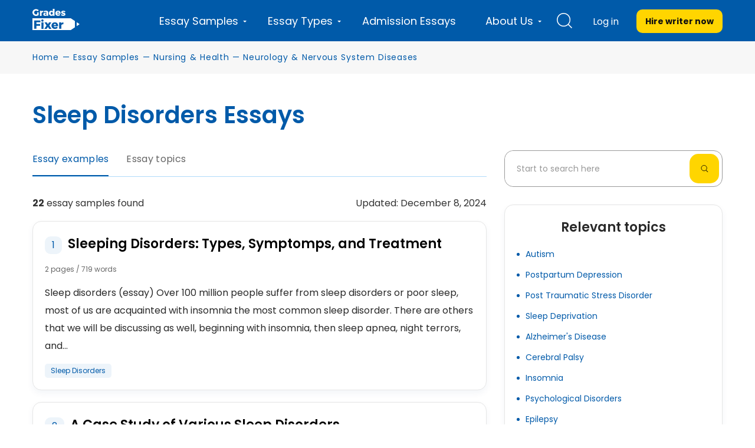

--- FILE ---
content_type: text/html; charset=UTF-8
request_url: https://gradesfixer.com/free-essay-examples/sleep-disorders/
body_size: 37090
content:

<!DOCTYPE html>
<html lang="en-US">
<head>
    <meta charset="utf-8">
    <meta name="viewport" content="width=device-width">
    <meta name="p:domain_verify" content="2600430ce566abf723c363e9a55619d3"/>
    <meta name="facebook-domain-verification" content="80vt07giyy65sxzxi6hbg6ce0k43yc" />
                    
    <link rel="icon" href="https://gradesfixer.com/wp-content/themes/essay/assets/img/favicon.ico" type="image/ico" sizes="16x16">
	        
        <link rel="preconnect" href="https://fonts.gstatic.com" crossorigin>
        
	    <link rel="preload" href="/wp-content/themes/essay/assets/dist/fonts/fontawesome-webfont.af7ae505.woff2" as="font" type="font/woff2" crossorigin="anonymous">

        <!-- Global site tag (gtag.js) - Google Analytics -->
<script async src="https://www.googletagmanager.com/gtag/js?id=UA-122291974-1"></script>
<script>
    window.dataLayer = window.dataLayer || [];
    function gtag(){dataLayer.push(arguments);}
    gtag('js', new Date());
    gtag('config', 'UA-122291974-1', { 'optimize_id': 'GTM-K38PMJC'});
</script>

<!-- Google Tag Manager -->

<!-- Google Tag Manager (noscript) -->
<noscript><iframe src="https://www.googletagmanager.com/ns.html?id=GTM-WQ6CJSM" height="0" width="0" style="display:none;visibility:hidden"></iframe></noscript>
<!-- End Google Tag Manager (noscript) -->



    <style id="critical"></style><meta name='robots' content='max-image-preview:large' />

	<!-- This site is optimized with the Yoast SEO plugin v17.8 - https://yoast.com/wordpress/plugins/seo/ -->
	<title>Sleep Disorders Essay Examples | Free Samples for Students - GradesFixer</title><link rel="preload" as="font" href="https://fonts.gstatic.com/s/poppins/v24/pxiEyp8kv8JHgFVrJJfecg.woff2" crossorigin><link rel="preload" as="font" href="https://fonts.gstatic.com/s/poppins/v24/pxiByp8kv8JHgFVrLEj6Z1xlFQ.woff2" crossorigin><link rel="preload" as="font" href="https://fonts.gstatic.com/s/poppins/v24/pxiByp8kv8JHgFVrLCz7Z1xlFQ.woff2" crossorigin><link rel="preload" as="font" href="https://gradesfixer.com/wp-content/themes/essay/assets/dist/fonts/fontawesome-webfont.af7ae505.woff2" crossorigin><style id="wpr-usedcss">@font-face{font-family:Poppins;font-style:normal;font-weight:400;font-display:swap;src:url(https://fonts.gstatic.com/s/poppins/v24/pxiEyp8kv8JHgFVrJJfecg.woff2) format('woff2');unicode-range:U+0000-00FF,U+0131,U+0152-0153,U+02BB-02BC,U+02C6,U+02DA,U+02DC,U+0304,U+0308,U+0329,U+2000-206F,U+20AC,U+2122,U+2191,U+2193,U+2212,U+2215,U+FEFF,U+FFFD}@font-face{font-family:Poppins;font-style:normal;font-weight:600;font-display:swap;src:url(https://fonts.gstatic.com/s/poppins/v24/pxiByp8kv8JHgFVrLEj6Z1xlFQ.woff2) format('woff2');unicode-range:U+0000-00FF,U+0131,U+0152-0153,U+02BB-02BC,U+02C6,U+02DA,U+02DC,U+0304,U+0308,U+0329,U+2000-206F,U+20AC,U+2122,U+2191,U+2193,U+2212,U+2215,U+FEFF,U+FFFD}@font-face{font-family:Poppins;font-style:normal;font-weight:700;font-display:swap;src:url(https://fonts.gstatic.com/s/poppins/v24/pxiByp8kv8JHgFVrLCz7Z1xlFQ.woff2) format('woff2');unicode-range:U+0000-00FF,U+0131,U+0152-0153,U+02BB-02BC,U+02C6,U+02DA,U+02DC,U+0304,U+0308,U+0329,U+2000-206F,U+20AC,U+2122,U+2191,U+2193,U+2212,U+2215,U+FEFF,U+FFFD}@font-face{font-family:FontAwesome;src:url(https://gradesfixer.com/wp-content/themes/essay/assets/dist/fonts/fontawesome-webfont.674f50d2.eot);src:local("FontAwesome"),url(https://gradesfixer.com/wp-content/themes/essay/assets/dist/fonts/fontawesome-webfont.674f50d2.eot?#iefix&v=4.7.0) format("embedded-opentype"),url(https://gradesfixer.com/wp-content/themes/essay/assets/dist/fonts/fontawesome-webfont.af7ae505.woff2) format("woff2"),url(https://gradesfixer.com/wp-content/themes/essay/assets/dist/fonts/fontawesome-webfont.fee66e71.woff) format("woff"),url(https://gradesfixer.com/wp-content/themes/essay/assets/dist/fonts/fontawesome-webfont.b06871f2.ttf) format("truetype"),url(https://gradesfixer.com/wp-content/themes/essay/assets/dist/images/fontawesome-webfont.912ec66d.svg#fontawesomeregular) format("svg");font-weight:400;font-style:normal;font-display:swap}.no-js .owl-carousel{display:block}.owl-height{transition:height .5s ease-in-out}.essay-grade-score{padding:5px 10px;border-radius:5px;font-weight:400;font-size:14px;line-height:20px;color:#111;display:flex;gap:5px;width:-moz-fit-content;width:fit-content}.calculate-estimate{width:100%;border:1px solid var(--main-30,#e6e6e6);background:var(--main-white,#fff)}.not-login{text-transform:inherit!important;font-size:16px!important}#hire_writer_header{text-transform:inherit}.single-page-wrapper{padding-bottom:80px}.single-page-wrapper h1{font-style:normal;font-weight:600;font-size:40px;line-height:148%;color:#005aa9;text-align:left;max-width:790px}.related-essays h2{font-style:normal;font-weight:600;font-size:35px;line-height:40px;color:#005aa9;text-align:center;margin:0 0 15px}@media (max-width:767px){.single-page-wrapper{padding-bottom:40px}.single-page-wrapper h1{padding:0;margin:10px 0 15px;line-height:30px;font-size:28px}.related-essays h2{font-style:normal;font-weight:600;font-size:25px;line-height:40px;color:#005aa9;text-align:center;margin:0 0 5px}}#first-category.archive .total-wrapper{background:#fff}[title="1"]:after{content:"\F005"}[title="2"]:after{content:"\F005\F005"}[title="3"]:after{content:"\F005\F005\F005"}[title="4"]:after{content:"\F005\F005\F005\F005"}[title="5"]:after{content:"\F005\F005\F005\F005\F005"}.calculate-estimate{background:#fff;box-shadow:0 0 24px rgba(0,65,121,.05);border-radius:15px;max-width:360px;padding:20px;margin:0 auto;display:flex;flex-wrap:wrap;flex-direction:row}.essay-score{margin:0 0 15px}.essay-score img{margin-right:10px}@media print{.essay-score{display:none!important}}@media (max-width:767px){.essay-score{margin:0 0 10px;display:flex;justify-content:space-between;align-items:center;font-size:14px}.essay-score img{display:none}}.essay-grade-score{padding:2px 15px;background:#eff8e5;border-radius:15px}@media (max-width:991px){.owl-dots{display:flex;justify-content:center}.owl-dots .owl-dot.active{margin-top:10px}.owl-dots .owl-dot{margin-top:13px}}.custom-text-top{pointer-events:all}.header-wrapper{height:72px}body,html{margin:0}article,figure,footer,header,main,nav{display:block}progress,video{display:inline-block;vertical-align:baseline}[hidden],template{display:none}a{background-color:transparent}a:active,a:hover{outline:0}strong{font-weight:700}h1{margin:.67em 0;font-size:2em}img{border:0}svg:not(:root){overflow:hidden}figure{margin:1em 40px}code{font-family:monospace,monospace;font-size:1em}button,input,optgroup,select,textarea{margin:0;font:inherit;color:inherit}button{overflow:visible}button,select{text-transform:none}button,html input[type=button],input[type=submit]{-webkit-appearance:button;cursor:pointer}button[disabled],html input[disabled]{cursor:default}button::-moz-focus-inner,input::-moz-focus-inner{padding:0;border:0}input{line-height:normal}input[type=checkbox],input[type=radio]{box-sizing:border-box;padding:0}input[type=number]::-webkit-inner-spin-button,input[type=number]::-webkit-outer-spin-button{height:auto}input[type=search]{box-sizing:content-box;-webkit-appearance:textfield}input[type=search]::-webkit-search-cancel-button,input[type=search]::-webkit-search-decoration{-webkit-appearance:none}fieldset{padding:.35em .625em .75em;margin:0 2px;border:1px solid silver}textarea{overflow:auto}optgroup{font-weight:700}table{border-spacing:0;border-collapse:collapse}th{padding:0}@media print{*,:after,:before{color:#000!important;text-shadow:none!important;background:0 0!important;box-shadow:none!important}a,a:visited{text-decoration:underline}a[href]:after{content:" (" attr(href) ")"}a[href^="#"]:after,a[href^="javascript:"]:after{content:""}img,tr{page-break-inside:avoid}img{max-width:100%!important}h2,h3,p{orphans:3;widows:3}h2,h3{page-break-after:avoid}.label{border:1px solid #000}.table{border-collapse:collapse!important}.table th{background-color:#fff!important}}*,:after,:before{box-sizing:border-box}html{font-size:10px;-webkit-tap-highlight-color:transparent}body{font-size:14px;line-height:1.42857143;color:#333;background-color:#fff;overflow-x:hidden}button,input,select,textarea{font-family:inherit;font-size:inherit;line-height:inherit}a{color:#337ab7;text-decoration:none}a:focus,a:hover{color:#23527c;text-decoration:underline}a:focus{outline:-webkit-focus-ring-color auto 5px;outline-offset:-2px}figure{margin:0}img{vertical-align:middle}[role=button]{cursor:pointer}.h2,h1,h2,h3,h4{font-family:inherit;font-weight:400;line-height:1.1;color:inherit}.h2,h1,h2,h3{margin-top:20px;margin-bottom:10px}h4{margin-top:10px;margin-bottom:10px}h1{font-size:36px}.h2,h2{font-size:30px}h3{font-size:24px}h4{font-size:18px}p{margin:0 0 10px}ul{margin-top:0;margin-bottom:10px}ul ul{margin-bottom:0}dl{margin-top:0;margin-bottom:20px}address{margin-bottom:20px;font-style:normal;line-height:1.42857143}code{font-family:Menlo,Monaco,Consolas,'Courier New',monospace}code{color:#c7254e;background-color:#f9f2f4;border-radius:4px}code{padding:2px 4px;font-size:90%}.container{padding-right:15px;padding-left:15px;margin-right:auto;margin-left:auto}@media (min-width:768px){.container{width:750px}}@media (min-width:992px){.container{width:970px}}@media (min-width:1200px){.container{width:1170px}}.row{margin-right:-15px;margin-left:-15px}.col-md-8,.col-sm-12{position:relative;min-height:1px;padding-right:15px;padding-left:15px}.protections{display:flex;align-items:center;justify-content:space-between;flex-wrap:wrap}@media (min-width:768px){.col-sm-12{float:left}.col-sm-12{width:100%}}@media (min-width:992px){.col-md-8{float:left}.col-md-8{width:66.66666667%}.header-wrapper header.header{height:70px}}table{background-color:transparent}th{text-align:left}.table{width:100%;max-width:100%;margin-bottom:20px}.table>tbody>tr>th{padding:8px;line-height:1.42857143;vertical-align:top;border-top:1px solid #ddd}.table>tbody+tbody{border-top:2px solid #ddd}.table .table{background-color:#fff}table th[class*=col-]{position:static;display:table-cell;float:none}.table>tbody>tr.active>th,.table>tbody>tr>th.active{background-color:#f5f5f5}.table>tbody>tr.success>th,.table>tbody>tr>th.success{background-color:#dff0d8}fieldset{min-width:0;margin:0}fieldset,legend{padding:0;border:0}legend{display:block;width:100%;margin-bottom:20px;font-size:21px;line-height:inherit;color:#333;border-bottom:1px solid #e5e5e5}label{display:inline-block;max-width:100%;margin-bottom:5px;font-weight:700}input[type=search]{box-sizing:border-box}input[type=checkbox],input[type=radio]{margin:4px 0 0;line-height:normal}input[type=range]{display:block;width:100%}select[multiple],select[size]{height:auto}input[type=checkbox]:focus,input[type=radio]:focus{outline:-webkit-focus-ring-color auto 5px;outline-offset:-2px}.form-control{display:block;font-size:14px;line-height:1.42857143;color:#555}.form-control{width:100%;padding:6px 12px;background-color:#fff;background-image:none;border:1px solid #ccc;border-radius:4px;box-shadow:inset 0 1px 1px rgba(0,0,0,.075);transition:border-color .15s ease-in-out,box-shadow .15s ease-in-out}.form-control:focus{border-color:#66afe9;outline:0;box-shadow:inset 0 1px 1px rgba(0,0,0,.075),0 0 8px rgba(102,175,233,.6)}.form-control::-moz-placeholder{color:#999;opacity:1}.form-control:-ms-input-placeholder{color:#999}.form-control::-webkit-input-placeholder{color:#999}.form-control::-ms-expand{background-color:transparent;border:0}.form-control[disabled],.form-control[readonly],fieldset[disabled] .form-control{background-color:#eee;opacity:1}.form-control[disabled],fieldset[disabled] .form-control{cursor:not-allowed}textarea.form-control{height:auto}input[type=search]{-webkit-appearance:none}@media screen and (-webkit-min-device-pixel-ratio:0){input[type=date].form-control,input[type=datetime-local].form-control,input[type=time].form-control{line-height:34px}}.form-group{margin-bottom:15px}.checkbox,.radio{position:relative;display:block;margin-top:10px;margin-bottom:10px}.checkbox label,.radio label{min-height:20px;padding-left:20px;margin-bottom:0;font-weight:400;cursor:pointer}.checkbox input[type=checkbox],.radio input[type=radio]{position:absolute;margin-left:-20px}.checkbox+.checkbox,.radio+.radio{margin-top:-5px}.checkbox.disabled label,.radio.disabled label,fieldset[disabled] .checkbox label,fieldset[disabled] .radio label,fieldset[disabled] input[type=checkbox],fieldset[disabled] input[type=radio],input[type=checkbox].disabled,input[type=checkbox][disabled],input[type=radio].disabled,input[type=radio][disabled]{cursor:not-allowed}.btn{display:inline-block;padding:6px 12px;margin-bottom:0;font-size:14px;font-weight:400;line-height:1.42857143;text-align:center;white-space:nowrap;vertical-align:middle;touch-action:manipulation;cursor:pointer;-webkit-user-select:none;-moz-user-select:none;user-select:none;background-image:none;border:1px solid transparent;border-radius:4px}.btn.active.focus,.btn.active:focus,.btn.focus,.btn:active.focus,.btn:active:focus,.btn:focus{outline:-webkit-focus-ring-color auto 5px;outline-offset:-2px}.btn.focus,.btn:focus,.btn:hover{color:#333;text-decoration:none}.btn.active,.btn:active{background-image:none;outline:0;box-shadow:inset 0 3px 5px rgba(0,0,0,.125)}.btn.disabled,.btn[disabled],fieldset[disabled] .btn{cursor:not-allowed;box-shadow:none;opacity:.65}a.btn.disabled,fieldset[disabled] a.btn{pointer-events:none}.dropdown{position:relative}.open>a{outline:0}.pagination{display:inline-block;padding-left:0;margin:20px 0;border-radius:4px}.pagination>li{display:inline}.pagination>li>a,.pagination>li>span{position:relative;float:left;padding:6px 12px;margin-left:-1px;line-height:1.42857143;color:#337ab7;text-decoration:none;background-color:#fff;border:1px solid #ddd}.pagination>li:first-child>a,.pagination>li:first-child>span{margin-left:0;border-top-left-radius:4px;border-bottom-left-radius:4px}.pagination>li:last-child>a,.pagination>li:last-child>span{border-top-right-radius:4px;border-bottom-right-radius:4px}.pagination>li>a:focus,.pagination>li>a:hover,.pagination>li>span:focus,.pagination>li>span:hover{z-index:2;color:#23527c;background-color:#eee;border-color:#ddd}.pagination>.active>a,.pagination>.active>a:focus,.pagination>.active>a:hover,.pagination>.active>span,.pagination>.active>span:focus,.pagination>.active>span:hover{z-index:3;color:#fff;cursor:default;background-color:#337ab7;border-color:#337ab7}.pagination>.disabled>a,.pagination>.disabled>a:focus,.pagination>.disabled>a:hover,.pagination>.disabled>span,.pagination>.disabled>span:focus,.pagination>.disabled>span:hover{color:#777;cursor:not-allowed;background-color:#fff;border-color:#ddd}.label{display:inline;padding:.2em .6em .3em;font-size:75%;font-weight:700;line-height:1;color:#fff;text-align:center;white-space:nowrap;vertical-align:baseline;border-radius:.25em}a.label:focus,a.label:hover{color:#fff;text-decoration:none;cursor:pointer}.label:empty{display:none}.btn .label{position:relative;top:-1px}.progress{height:20px;margin-bottom:20px;overflow:hidden;background-color:#f5f5f5;border-radius:4px;box-shadow:inset 0 1px 2px rgba(0,0,0,.1)}.media{margin-top:15px}.media:first-child{margin-top:0}.media{overflow:hidden;zoom:1}.close{float:right;font-size:21px;font-weight:700;line-height:1;color:#000;text-shadow:0 1px 0 #fff;opacity:.2}.close:focus,.close:hover{color:#000;text-decoration:none;cursor:pointer;opacity:.5}button.close{-webkit-appearance:none;padding:0;cursor:pointer;background:0 0;border:0}.carousel{position:relative}.container:after,.container:before,.row:after,.row:before{display:table;content:" "}.container:after,.row:after{clear:both}.center-block{display:block;margin-right:auto;margin-left:auto}.hide{display:none!important}.show{display:block!important}.hidden{display:none!important}@media (min-width:1200px){.hidden-lg{display:none!important}.container{width:1200px}}.fa{display:inline-block;font:14px/1 FontAwesome;font-size:inherit;text-rendering:auto;-webkit-font-smoothing:antialiased;-moz-osx-font-smoothing:grayscale}.fa-plus:before{content:"\F067"}.fa-minus:before{content:"\F068"}.fa-chevron-up:before{content:"\F077"}.fa-chevron-down:before{content:"\F078"}html{-webkit-text-size-adjust:100%;-ms-text-size-adjust:100%}*{margin:0;padding:0;outline:0}body{height:100%;font-family:Montserrat,PlaceholderFont,sans-serif;max-width:100%}a:hover{text-decoration:none}li{list-style:none}.owl-dot span{font-size:0}.hide-text{display:none}.total-wrapper{box-sizing:border-box;min-height:calc(100vh - 245px);background:#f7f7f7}.shadow-wrap{position:fixed;top:0;left:0;right:0;bottom:0;background-color:rgba(0,0,0,.3);z-index:1}.essay-categories ul li a:hover,.header-wrapper header.header .top-menu-and-cta-btn nav.menu ul li a:hover,.top-menu-and-cta-btn .login .not-login:hover{text-decoration:underline}.animated{animation-duration:1s;animation-fill-mode:both}@media (prefers-reduced-motion){.animated{animation:unset!important;transition:none!important}}.combined_list li{list-style-type:decimal;list-style-position:inside}.combined_list:not(.inited) li{list-style:none}@media print{.cat-banner{display:none}.calculate-estimate{display:none!important}}.btn-yellow-cta{display:block;text-align:center;font-weight:700;cursor:pointer;text-transform:uppercase}.btn-yellow-cta{width:100%;padding:10px 15px;background:#ffd500;border-radius:10px;color:#111;font-size:14px}.btn-yellow-cta:hover{background-color:#f6ec73}.breadcrumbs-wrapper{margin-top:85px;word-spacing:1px;font-family:Poppins,PlaceholderFontPop,sans-serif}.breadcrumbs-wrapper p{margin:0}.breadcrumbs-wrapper p span,.breadcrumbs-wrapper p span a{font-weight:400;letter-spacing:.7px;color:#005aa9;line-height:25px}#breadcrumbs span span span span span .separator,.breadcrumb_last{display:none}@media (max-width:992px){.breadcrumbs-wrapper{margin-top:15px}}@media (max-width:375px){.breadcrumbs-wrapper_multiple-lines{min-height:40px}}.header-wrapper{background-color:#005aa9;height:70px;padding:0;position:fixed;top:0;width:100%;z-index:200}.header-wrapper header.header .logo{width:80px;height:38px;margin-top:15px;float:left}.header-wrapper header.header .logo a{margin:0}.header-wrapper header.header .logo img{width:100%}.header-wrapper header.header .top-menu-and-cta-btn{float:right;display:flex}.header-wrapper header.header .top-menu-and-cta-btn nav.menu{margin-right:0}.header-wrapper header.header .top-menu-and-cta-btn nav.menu ul li{padding:0 25px;display:block;float:left;position:relative}@media (max-width:1199px){.header-wrapper{height:60px}.header-wrapper header.header .container{padding:15px}.header-wrapper header.header .logo{margin-top:0;height:30px;width:68px}.header-wrapper header.header .logo img{height:30px}.header-wrapper header.header .top-menu-and-cta-btn nav.menu ul li ul:before{content:"back";padding:15px 15px 15px 33px;background-position:0;display:block;font-style:normal;font-weight:400;font-size:14px;line-height:20px;color:#fff}.header-wrapper header.header .top-menu-and-cta-btn nav.menu ul li ul:after{content:"";background-image:url(https://gradesfixer.com/wp-content/themes/essay/assets/dist/images/back.27f5b1e0.svg);background-repeat:no-repeat;background-size:contain;position:absolute;top:20px;left:15px;width:11px;height:11px}.header-wrapper header.header .top-menu-and-cta-btn nav.menu ul li ul li:first-child a{border-top:1px solid hsla(0,0%,100%,.2)}}.header-wrapper header.header .top-menu-and-cta-btn nav.menu ul li.white-bg{background:#fff;cursor:pointer;z-index:111}.header-wrapper header.header .top-menu-and-cta-btn nav.menu ul li.white-bg a{color:#4c5a66}.header-wrapper header.header .top-menu-and-cta-btn nav.menu .footer-top-follow{display:none}.header-wrapper header.header .top-menu li:last-child ul{-moz-column-count:2!important;column-count:2!important}.header-wrapper header.header .top-menu li:last-child ul li{display:block;width:100%}.header-wrapper header.header .top-menu-and-cta-btn nav.menu ul li.menu-item-has-children>a:after{content:"";display:block;position:absolute}.header-wrapper header.header .top-menu-and-cta-btn nav.menu ul li.menu-item-has-children>span:after{content:"";display:block;position:absolute}.header-wrapper header.header .top-menu-and-cta-btn nav.menu ul li a.pseudo-el-visible:after{color:#fff!important}.header-wrapper header.header .top-menu-and-cta-btn nav.menu ul li a.pseudo-el-visible-arrow-up:after{content:""}.header-wrapper header.header .top-menu-and-cta-btn nav.menu ul li span.pseudo-el-visible-arrow-up:after{content:""}@media (min-width:1200px){.header-wrapper header.header .top-menu-and-cta-btn nav.menu ul li.menu-item-has-children>a:after{width:6px;height:3px;right:11px;border-left:3px solid transparent;border-right:3px solid transparent;border-top:3px solid #fff}.header-wrapper header.header .top-menu-and-cta-btn nav.menu ul li.menu-item-has-children>span:after{width:6px;height:3px;right:11px;border-left:3px solid transparent;border-right:3px solid transparent;border-top:3px solid #fff}.header-wrapper header.header .top-menu-and-cta-btn nav.menu ul li a.pseudo-el-visible-arrow-up:after{border-left:3px solid transparent;border-right:3px solid transparent;border-bottom:3px solid #4c5a66}.header-wrapper header.header .top-menu-and-cta-btn nav.menu ul li span.pseudo-el-visible-arrow-up:after{border-left:3px solid transparent;border-right:3px solid transparent;border-bottom:3px solid #4c5a66}}.header-wrapper header.header .top-menu-and-cta-btn nav.menu ul li a,.header-wrapper header.header .top-menu-and-cta-btn nav.menu ul li span{color:#fff;font-weight:400;font-size:18px;line-height:4;text-align:center;display:flex;align-items:center}.header-wrapper header.header .top-menu-and-cta-btn nav.menu ul li a:hover{text-decoration:none}.header-wrapper header.header .top-menu-and-cta-btn nav.menu ul li ul{display:none;border-bottom-right-radius:3px;border-bottom-left-radius:3px;position:fixed;background:#fff;top:70px;left:20%;z-index:111;width:1142px;padding:30px 15px 90px;-moz-column-count:4;column-count:4;-moz-column-rule:1px solid #d9e3eb;column-rule:1px solid #d9e3eb;-moz-column-gap:20px;column-gap:20px}@media (min-width:1199px){.header-wrapper header.header .top-menu-and-cta-btn nav.menu ul li.about-us{position:relative}.header-wrapper header.header .top-menu-and-cta-btn nav.menu ul li.about-us ul{padding:20px;width:235px;left:0;position:absolute}}.header-wrapper header.header .top-menu-and-cta-btn nav.menu ul li ul li{margin-right:0;height:auto;padding:0 0 0 2px;display:inline-block;float:none;width:100%}.header-wrapper header.header .top-menu-and-cta-btn nav.menu ul li ul li:hover{cursor:pointer;z-index:111}.header-wrapper header.header .top-menu-and-cta-btn nav.menu ul li ul li:hover a{color:#08f!important}.top-menu{position:relative;z-index:111}.header-wrapper header.header .top-menu li:hover{cursor:pointer}.top-menu li:not(.about-us) ul li:last-child{text-transform:uppercase;width:100%;height:40px!important;background-color:#08f;position:absolute!important;left:0;bottom:0;border-bottom-right-radius:3px;border-bottom-left-radius:3px;display:block!important}.header-wrapper header.header .top-menu li:first-child>ul li{width:100%}.header-wrapper header.header .top-menu li:not(.about-us) ul li:last-child>a{font-size:14px!important;font-weight:700!important;font-style:normal!important;font-stretch:normal!important;line-height:1.29!important;letter-spacing:.3px!important;text-align:center!important;color:#fff!important;display:block!important;padding-top:12px}html body .header-wrapper header.header .top-menu li:not(.about-us) ul li:last-child:hover a{color:#fff!important}.header-wrapper header.header .top-menu li.about-us ul{-moz-column-count:1!important;column-count:1!important}.header-wrapper header.header .top-menu-and-cta-btn nav.menu ul li ul li a:after{display:none}.header-wrapper header.header .top-menu-and-cta-btn nav.menu ul li ul li a{font-size:16px;font-weight:300;font-style:normal;font-stretch:normal;line-height:1.63;letter-spacing:-1px;text-align:left;color:#005aa9;display:block}.header-wrapper header.header .top-menu-and-cta-btn .hire-writer{margin-top:16px;float:left}.header-wrapper header.header .top-menu-and-cta-btn .hire-writer a{color:inherit}.header-wrapper header.header .top-menu-and-cta-btn .hire-writer a:hover{text-decoration:none}.mobile-search-wrap{display:none}.top-menu-and-cta-btn .login .not-login{color:#fff;margin-top:17px;display:block;padding:0 30px 0 0;font-weight:400;font-size:14px;text-transform:uppercase;line-height:40px}.top-menu-and-cta-btn .login .not-login:hover{text-decoration:none}.top-menu-and-cta-btn .login .not-login img{display:none}.top-menu-and-cta-btn .login .not-login span{margin-left:5px}#trigger{display:none}.header-search-wrapper{width:56px;position:relative;z-index:111;margin-right:15px}.header-search{color:#fff;font-size:24px;padding:0 10px;cursor:pointer;width:100%;height:70px;display:flex;align-items:center;justify-content:center}@media (max-width:1199px){.header-wrapper header.header .top-menu-and-cta-btn nav.menu .footer-top-follow{display:block;text-align:center;margin-top:60px}.header-wrapper header.header .top-menu-and-cta-btn nav.menu ul li ul{top:60px}.header-wrapper header.header .top-menu-and-cta-btn nav.menu ul li ul li a{font-weight:600;line-height:20px}.header-search{height:auto}}.header-search.white-bg{background:#fff;z-index:111}.header-phone{margin-right:25px}.header-phone,.header-phone a{display:flex;align-items:center}.header-phone a{font-weight:400;font-size:18px;line-height:28px;text-align:center;color:#fff;height:100%}.header-phone img{width:16px;margin-right:7px}nav.menu .header-phone{margin:15px 15px 0;display:flex!important}.menu-popup,.mobile-menu-popup,.search-popup{display:none;position:fixed;top:0;width:100%;height:100%;z-index:200;background:rgba(0,0,0,.6)}.mobile-menu-popup{position:fixed;z-index:1112;height:70px;top:0;left:0}.search-popup .search-form-wrapper{width:648px;height:auto;margin:0 auto;padding:0 0 20px;background:#fff;position:absolute;top:70px;left:0;right:0;z-index:111}@media (max-width:1199px){.search-popup .search-form-wrapper{background:#005aa9;padding:15px;width:100%;top:60px}}.search-popup .result-search-not-found{background:hsla(0,0%,68.2%,.3)}.search-popup .result-search-not-found p{padding:10px 20px!important;display:block;color:#000;font-size:16px;text-decoration:none;margin-bottom:0!important}.search-popup .result-search-not-found span{color:#005aa9}.search-popup .search-form-wrapper form{position:relative;width:auto;margin:30px 20px 0;border-bottom:1px solid #005aa9}.search-popup .search-form-wrapper .form-group{margin-bottom:10px;font-style:normal;font-weight:400;font-size:14px;line-height:20px;color:#292929}@media (max-width:1199px){.search-popup .search-form-wrapper form{background:#fff;box-shadow:0 2px 6px rgba(0,0,0,.2);border-radius:10px;margin:0;border:none}.search-popup .search-form-wrapper .form-group{margin-bottom:0;padding:20px 65px 20px 20px}}.search-popup .search-form-wrapper form input{border:none;font-size:16px;width:calc(100% - 20px)}.search-popup .search-form-wrapper form span.btn-close{display:block;position:absolute;right:0;top:0;cursor:pointer}.b-user-logged{position:relative;margin-right:20px;padding-top:15px}@media (max-width:1199px){.search-popup .search-form-wrapper form span.btn-close{display:none}.b-user-logged{padding-top:0}}.b-user-logged__menu{position:absolute;top:70px;right:20px;width:190px;overflow:hidden;background-color:#fff;border-radius:7px;box-shadow:0 0 20px rgba(0,0,0,.2);transform:translate(50%,30px);visibility:hidden;opacity:0;transition:transform .3s cubic-bezier(.66,.19,.38,.91),opacity .3s cubic-bezier(.66,.19,.38,.91)}.b-user-logged__menu-link{display:block;padding:8px 15px;color:#005aa9;text-decoration:none;transition:background-color .2s}.b-user-logged__menu-link:focus,.b-user-logged__menu-link:hover{color:#fff;background-color:#005aa9;text-decoration:none}.b-user-logged__menu-balance{display:inline-block;margin-left:5px;padding:2px 5px;font-weight:700;color:#005aa9;background-color:#ebeff2;border-radius:3px}@media (min-width:992px) and (max-width:1200px){.header-phone a span{display:none}.header-phone{margin-right:10px}.header-phone img{width:23px}}@media (max-width:1856px){.header-wrapper header.header .top-menu-and-cta-btn nav.menu ul li ul{left:calc(50% - 571px)}}@media (max-width:1600px){.header-wrapper header.header .top-menu-and-cta-btn nav.menu ul li ul{left:calc(50% - 571px)}}@media (max-width:1536px){.header-wrapper header.header .top-menu-and-cta-btn nav.menu ul li ul{left:calc(50% - 571px)}}@media (max-width:1200px){.header-search-wrapper{margin-right:20px}}@media (max-width:1199px){.header-wrapper header.header .top-menu-and-cta-btn nav.menu ul li ul{left:calc(50% - 470px);width:940px}.top-menu-and-cta-btn .login .not-login{padding:0 10px 0 0}.header-phone{display:none}.header-wrapper header.header .top-menu-and-cta-btn nav.menu{display:none;flex-direction:column;position:fixed;width:100%;top:60px;left:0;bottom:0;overflow-y:auto;background:#005aa9;z-index:222222}.header-wrapper header.header .container{width:100%}.top-menu-and-cta-btn .login .not-login{padding:0 20px 0 0}.mobile-search-wrap{display:flex;padding:10px 15px;width:100%}form.mobile-search{width:100%}form.mobile-search input{width:100%;font-style:normal;font-weight:400;font-size:16px;line-height:20px;border:none;background-color:transparent!important;-webkit-appearance:none;color:#000}form.mobile-search input::-moz-placeholder{color:#737373}form.mobile-search input::placeholder{color:#737373}form.mobile-search button{background-color:transparent;border:none;-webkit-appearance:none;margin-left:10px}.header-wrapper header.header .top-menu-and-cta-btn nav.menu ul.top-menu{float:left;width:100%}.header-wrapper header.header .top-menu-and-cta-btn nav.menu ul li{width:100%;border-bottom:1px solid rgba(0,65,121,.1);padding:0 15px!important;position:static}.header-wrapper header.header .top-menu-and-cta-btn nav.menu ul li.white-bg{background:#f2f9ff}.header-wrapper header.header .top-menu-and-cta-btn nav.menu ul li a,.header-wrapper header.header .top-menu-and-cta-btn nav.menu ul li span{color:#fff!important;text-align:left;position:relative;padding:15px 0!important;border-bottom:1px solid hsla(0,0%,100%,.2);text-decoration:none!important;width:100%;font-style:normal;font-weight:600;font-size:16px;line-height:20px}.header-wrapper header.header .top-menu-and-cta-btn nav.menu ul li.menu-item-has-children a:after,.header-wrapper header.header .top-menu-and-cta-btn nav.menu ul li.menu-item-has-children span:after{color:#004179;content:"";width:17px;height:17px;background-image:url(https://gradesfixer.com/wp-content/themes/essay/assets/dist/images/menu-arrow.8eaa57b4.svg);background-size:contain;background-position:50%;background-repeat:no-repeat;top:15px;right:0}body .header-wrapper header.header .top-menu-and-cta-btn nav.menu ul li ul{position:absolute;top:0;left:100%;width:100%;height:auto;padding:0 0 50px;-moz-column-count:inherit;column-count:inherit;-moz-column-rule:none;column-rule:none;-moz-column-gap:inherit;column-gap:inherit;background-color:#005aa9}.header-wrapper header.header .top-menu-and-cta-btn nav.menu ul li ul li{border:none}body .header-wrapper header.header .top-menu li:last-child ul{-moz-column-count:inherit!important;column-count:inherit!important}.header-wrapper header.header .top-menu li ul li:last-child{display:flex!important;justify-content:center;height:inherit!important;position:relative!important;left:inherit;bottom:inherit;background-color:transparent;margin-top:15px}.header-wrapper header.header .top-menu li.about-us ul li:last-child{display:block!important;margin:0}.header-wrapper header.header .top-menu li.about-us ul{min-height:500px}.header-wrapper header.header .top-menu li:not(.about-us) ul li:last-child a{border:none;display:flex!important;width:-moz-fit-content;width:fit-content;padding:11px 19px!important;font-weight:800;background-color:#f8e71c;border-radius:3px;-webkit-border-radius:3px;-moz-border-radius:3px;font-size:14px;color:#000!important}#trigger{display:block;width:auto;height:80px;position:fixed;right:15px;top:0;cursor:pointer;z-index:999}#trigger img{margin-top:15px;margin-left:11px;width:30px;height:30px;-o-object-position:center center;object-position:center center}.header-wrapper header.header .top-menu-and-cta-btn .hire-writer{margin-top:0;float:none;position:fixed;right:74px}.header-wrapper header.header .top-menu-and-cta-btn .hire-writer .btn-yellow-cta{padding:5px 10px}.header-search-wrapper{position:absolute;right:290px;top:18px}.login{position:fixed;right:238px;top:10px}.header-wrapper{position:fixed!important;top:0;width:100%;z-index:200}.top-menu-and-cta-btn .login .not-login{margin-top:0}.top-menu-and-cta-btn .login .not-login img{display:block;height:42px}.top-menu-and-cta-btn .login .not-login span{display:none}}@media (max-width:1199px) and (max-width:767px){.header-search-wrapper{left:auto;right:200px;margin-right:0}}@media (max-width:768px){#first-category.single .breadcrumbs-wrapper{margin-top:0;padding:0}#first-category.single .breadcrumbs-wrapper .container-category{padding:0}.header-wrapper header.header .container{width:auto}.header-wrapper header.header .top-menu-and-cta-btn .hire-writer{margin-top:0!important;right:74px}.header-wrapper header.header .top-menu-and-cta-btn .hire-writer .btn-yellow-cta{width:auto;font-style:normal;font-weight:700;font-size:14px;line-height:20px;text-transform:uppercase;color:#111}}@media (max-width:767px){.login{right:130px;min-width:52px}.header-wrapper header.header .top-menu-and-cta-btn .hire-writer{right:55px}.not-login{padding:0 10px 0 0!important}}@media (max-width:510px){.header-search-wrapper{margin-right:0;right:190px}.pagination .prev{padding-right:4px}.pagination .next{padding-left:4px}}@media (max-width:420px){#trigger{right:15px}.header-wrapper header.header .top-menu-and-cta-btn .hire-writer{right:55px;max-width:119px}.hire-writer .btn-yellow-cta{font-size:12px}.login{right:125px}}@media (max-width:320px){#trigger,.header-wrapper{height:60px!important}#trigger{right:10px}.mobile-menu-popup{height:60px}.header-wrapper header.header .top-menu-and-cta-btn nav.menu{top:60px}.top-menu-and-cta-btn .login .not-login{font-size:12px;line-height:20px;margin-top:0}.header-wrapper header.header .logo{width:60px;height:30px;margin-top:0}#trigger img{margin-top:14px}}.header-button{display:none}@media (max-width:1199px){.header-button{display:block;background:#08f;border-radius:10px;padding:25px;border:none;outline:0;position:absolute;top:5px;right:5px}#menu-main-menu>li:nth-child(3n){display:none}}.header-button i{display:block!important;color:#fff;border:none;font-weight:400}.header-button i:before{content:""!important;background:url(https://gradesfixer.com/wp-content/themes/essay/assets/dist/images/panorama-search.0e602d30.svg) no-repeat;width:17px;height:17px;position:absolute;top:16px;left:18px}.desktop-btn{display:block}.mobile-btn{display:none}@media (max-width:767px){.desktop-btn{display:none}.mobile-btn{display:block}}footer{background-color:#004179;padding:10px 0 0}.footer-top{padding:60px 0 30px;color:#fff;display:flex}.footer-top-text{flex-basis:500px;padding:0 110px 0 0;line-height:20px}.footer-top-text img{height:auto}.footer-top-text__heading{font-weight:400;font-size:20px;margin-bottom:10px}.footer-top-text__content{opacity:.7}.footer-top-menu{flex-basis:200px}.footer-top-menu-2{flex-basis:300px}.footer-top-menu ul li,.footer-top-menu-2 ul li{margin-bottom:15px}.footer-top-menu ul li a,.footer-top-menu-2 ul li a{color:#fff;font-size:14px;font-weight:400}.footer-top-menu ul li a:hover,.footer-top-menu-2 ul li a:hover{text-decoration:underline}.footer-top-follow{flex-basis:170px}.footer-top-follow .footer__heading-titles{margin:0 0 10px;font-size:20px;font-weight:400;line-height:30px;color:#fff}.footer-top-follow .footer-social-links{margin-top:10px}.footer-top-follow .footer-social-links a{display:inline-block;width:30px;height:30px;border-radius:3px;background-color:hsla(0,0%,100%,.2);text-align:center;padding-top:4px;margin-right:15px;transition:.2s}.footer-top-follow .footer-social-links a:hover{opacity:.7}.footer-top-follow .footer-social-links a i{color:#fff;font-size:22px;position:relative;height:30px;width:30px;display:inline-block}.footer-top-follow .footer-social-links a i:before{content:"";height:22px;width:22px;position:absolute;left:50%;transform:translate(-50%)}.footer-top-follow .footer-social-links a i.footer-social-links__instagram:before{background:url(https://gradesfixer.com/wp-content/themes/essay/assets/dist/images/instagram-icon.bcb1b899.svg) 50% no-repeat}.footer-top-follow .footer-social-links a i.footer-social-links__facebook:before{background:url(https://gradesfixer.com/wp-content/themes/essay/assets/dist/images/facebook-icon.7662f74e.svg) 50% no-repeat}.footer-top-follow .footer-social-links a i.footer-social-links__twitter:before{background:url(https://gradesfixer.com/wp-content/themes/essay/assets/dist/images/twitter-icon.f1c3ac28.svg) 50% no-repeat}.footer-bottom{display:flex;justify-content:space-between;align-items:center;padding:20px 0;border-top:1px solid hsla(0,0%,100%,.2)}.footer-bottom-copyright{color:hsla(0,0%,100%,.7);font-size:12px;line-height:20px}.footer-bottom-copyright p{margin:0;white-space:nowrap}.footer-bottom-menu{margin:0 0 0 10px}.footer-bottom-menu ul{margin-bottom:0}.footer-bottom-menu li{display:inline-block;padding-right:15px}.footer-bottom-menu li:last-child{padding-right:0}.footer-bottom-menu li a{color:#fff;font-size:12px;line-height:20px;display:inline-block}.footer-bottom-menu li a:hover{text-decoration:underline}.footer-bottom-dmca{width:60px}@media (max-width:1199px){.search-form-wrapper .autoSearchresults{display:none}.footer-top-text{padding:0;flex-basis:310px;margin-right:25px}.footer-top-text img,.footer-top-text__content,.footer-top-text__heading{margin:auto;max-width:390px}.footer-top-text__heading{padding-bottom:10px}.footer-top-text__content{font-size:12px}.footer-top-text img{display:block;margin-top:5px;max-width:100%}}@media (max-width:991px){.footer-top{padding-top:20px;display:block;text-align:center}.footer-top-text{padding:0 0 20px;margin-right:0;border-bottom:1px solid hsla(0,0%,100%,.2);flex-basis:auto;text-align:left}.footer-top-menu,.footer-top-menu-2{padding:20px 0 5px;border-bottom:1px solid hsla(0,0%,100%,.2)}.footer-top-follow{padding:20px 0}.footer-top-follow .footer-social-links a:last-child{margin-right:0}.footer-bottom{display:block;text-align:center}.footer-bottom-menu{margin-left:0}.footer-bottom-menu li{padding:0 0 15px;display:block}.footer-bottom-menu li:last-child{padding-bottom:0}.footer-bottom-copyright{padding-bottom:20px}.footer-bottom-copyright p{white-space:normal}}.go-up{display:none;justify-content:center;align-items:center;position:fixed;bottom:20px;right:0;z-index:999;width:45px;height:45px;border-radius:5px 0 0 5px;background:#005aa9;box-shadow:0 2px 5px 0 rgba(0,65,121,.08),0 -1px 12px 0 rgba(0,65,121,.02);text-align:center;line-height:40px;color:#fff;font-size:20px;cursor:pointer;transition:.3s}.go-up:hover{background-color:#2d83d3}.essay-grade-score{padding:5px 10px;background:#eff8e5;border-radius:5px;font-weight:400;font-size:14px;line-height:20px;color:#111;display:flex;gap:5px;width:-moz-fit-content;width:fit-content}.category-page-wrapper{min-height:670px}.category-page-wrapper h1{margin:30px 0;font-size:45px;font-weight:600;text-align:center;color:#005aa9}.essay-categories-wrapper{padding:65px 0 30px;margin:0 0 0 15px;width:33.333%;position:relative}.essay-categories-wrapper-lvl3{padding-top:0}.essay-categories{margin-top:0;margin-bottom:30px;position:relative}.essay-categories h2{margin:0 0 15px;font-weight:400;font-size:22px;line-height:30px;color:#292929}.tax-essay_category .essay-categories-wrapper .essay-categories h2{margin-top:0}.popular-categories{margin-bottom:15px;float:left}.popular-categories ul{margin-bottom:0}.popular-categories h2{margin-bottom:5px}.essay-categories.popular-categories ul li,.essay-uncategorized-hidden ul li{display:inline-block;z-index:99;position:relative}.essay-categories-more ul,.essay-uncategorized-hidden{display:none}.page-baner{position:inherit}.related-25-essay .page-baner,.tax-essay_category .page-baner{width:100%}.cat-banner{margin:0 0 15px;display:flex;justify-content:space-between;background:#005aa9;border-radius:10px}.cat-banner-item-text{font-size:12px;line-height:15px;color:#fff}.cat-banner-item-text>span{display:block}.cat-banner-cta{display:inline-block}@media (max-width:991px){.category-page-wrapper h1{margin-bottom:30px}}@media (max-width:768px){.cat-banner{padding:30px 20px;display:block}.cat-banner-item-text{text-align:left}.cat-banner-item-text>span{display:inline}.cat-banner-cta{margin:auto;display:inline-block}}@media (max-width:425px){.category-page-wrapper h1{font-size:40px}}@media (max-width:340px){.category-page-wrapper h1{font-size:35px}}.pagination{margin-top:0;display:flex;align-items:center;justify-content:center;width:100%;text-align:center;flex-wrap:wrap;font-size:26px;line-height:1.15}.pagination a,.pagination span{margin-top:10px}.pagination .next:hover svg path,.pagination .prev:hover svg path{stroke:#fff}@media (max-width:480px){.header-wrapper header.header .top-menu-and-cta-btn .hire-writer{margin-top:20px}.header-wrapper header.header .top-menu-and-cta-btn .hire-writer .btn-yellow-cta{padding:5px 10px}.pagination{font-size:20px}}@media (max-width:404px){.pagination{font-size:18px}}@media (max-width:360px){.pagination{font-size:16px}}.letter-list{display:none}.letter-list.letter-list-active{display:block}.baner{width:100%;padding:50px 78px 50px 0;position:relative;margin-bottom:80px;height:348px;background-color:#005aa9;border-radius:3px}.exit-popup{display:none;position:fixed;width:100%;height:100%;top:0;left:0;bottom:0;background:rgba(0,0,0,.6);z-index:1111}.exit-popup-msg{position:relative;width:630px;background:#fff;border-radius:7px;padding:46px 70px 50px;margin:auto;max-width:800px;max-height:540px;display:flex;height:-moz-fit-content;height:fit-content;top:3%;flex-direction:column}.exit-popup-msg h4{font-style:normal;font-weight:400;font-size:22px;line-height:30px;text-align:center;text-transform:capitalize;color:#292929;margin-bottom:10px}.exit-popup-msg h3,.exit-popup-msg span{font-style:normal;font-weight:600;font-size:25px;line-height:35px;text-align:left;text-transform:capitalize;color:#004179;margin-bottom:47px;margin-top:0}.exit-popup-msg span{display:inline-block}.exit-popup-msg ul{font-style:normal;font-weight:600;font-size:16px;line-height:20px;color:#292929;position:relative}.exit-popup-msg ul:before{position:absolute;content:"";top:-35px;bottom:0;right:0;background:url(https://gradesfixer.com/wp-content/themes/essay/assets/dist/images/paper-popup-new.beea9891.svg) no-repeat;width:140px;height:150px}.exit-popup-msg ul li{margin-bottom:21px;position:relative;padding-left:40px}.exit-popup-msg ul li:before{content:"";position:absolute;left:0;top:-6px;width:25px;height:27px;background:url(https://gradesfixer.com/wp-content/themes/essay/assets/dist/images/close-check-new.33d9d55a.svg) no-repeat}.exit-popup-msg a{margin-top:33px;background:#59b100;border-radius:10px;padding:20px;display:block;font-style:normal;font-weight:700;font-size:14px;line-height:20px;text-transform:uppercase;color:#fff;text-align:center}.exit-popup-msg a:hover{background:#5ebb00}@media screen and (min-height:600px){.exit-popup-msg{top:6%}}@media screen and (min-height:700px){.exit-popup-msg{top:12%}}@media screen and (min-height:800px){.exit-popup-msg{top:15%}}@media screen and (min-height:1000px){.exit-popup-msg{top:20%}}.exit-popup-msg .exit-popup-msg-close{position:absolute;top:30px;right:30px;width:30px;height:30px;cursor:pointer}@media (max-width:1427px){.exit-popup-msg h4{font-size:30px}}.pseudo-eye-r{display:block;position:absolute;width:5px;height:3px;background:#fcd9c8;z-index:11;opacity:0}.pseudo-eye-r{top:68px;left:96px}.shine{display:block;position:absolute;top:44px;left:74px;width:42px;height:42px;border-radius:50%}.shine.blicked{background:linear-gradient(90deg,#fff 0,hsla(0,0%,100%,0))}.pseudo-eye-r.cliped{opacity:1!important}@media (max-width:1099px){.pseudo-eye-r,.shine{display:none!important}.owl-prev{left:-40px}.owl-next{right:-40px}}.cta-window{width:200px;height:210px;position:relative;float:right;margin-top:-210px;z-index:111;display:none}.cta-window img{display:block;margin:1px auto 0;width:120px}@media print{.breadcrumbs-wrapper,.cta-window,.header-wrapper,.related-essays,footer{display:none!important}}@media (max-width:1024px){.owl-next{right:-35px}.owl-prev{left:-35px}}@media (max-width:999px){.owl-prev{left:-44px}.owl-next{right:-44px}}@media (max-width:991px){.protections{display:inline-flex;margin-left:30px}.exit-popup-msg{padding:0 50px 0 100px}.category-page-wrapper,.single-page-wrapper{padding-top:70px;padding-bottom:15px}.essay-categories-wrapper{float:left;width:100%;margin:0}.essay-categories,.essay-uncategorized-hidden{width:100%}.related-essays p{width:50%}}@media (max-width:768px){.single-page-wrapper h1{margin:20px 0 30px}.owl-prev{left:-36px}.owl-next{right:-35px}.essay-categories-wrapper{padding:20px 10px}.essay-uncategorized-hidden{padding-bottom:0}.category-page-wrapper{padding-bottom:0;overflow:hidden}}@media (max-width:767px){.related-essays{padding:40px 0}.owl-nav{position:absolute;top:40%;width:100%}.owl-next,.owl-prev{position:absolute;width:23px;height:44px}.owl-prev{left:-55px;background:url(https://gradesfixer.com/wp-content/themes/essay/assets/img/shape.svg) no-repeat!important}.owl-next{right:-55px;background:url(https://gradesfixer.com/wp-content/themes/essay/assets/img/shape2.svg) no-repeat!important}.owl-dots{display:flex;justify-content:center}.owl-dots .owl-dot{width:10px;height:10px;border:1px solid #004179!important;border-radius:50%;margin:50px 12px 0}.owl-dots .owl-dot.active{width:16px;height:16px;background:#004179;margin-top:47px}.owl-prev{left:0}.owl-next{right:0}.dmca-badge{margin:0 auto;display:block}.related-25-essay .features-block .essay-grade-score{text-transform:none}}@media (max-width:760px){.baner,.baner-in-search{height:auto}.baner{padding:20px}}@media (max-width:750px){.essay-categories,.related-essays p{width:100%}}@media (max-width:480px){.single-page-wrapper h1{padding:0 10px;font-size:25px;margin:10px 0 20px}.owl-next,.owl-prev{width:16px;background-size:16px!important}.owl-prev{left:5px}.owl-next{right:5px}}@media (max-width:420px){.now-xs{display:none}}@media (max-width:320px){.category-page-wrapper,.single-page-wrapper{padding-top:60px;padding-bottom:15px}.concepts-block--fixed{top:60px!important}}.categories-wrapper{display:flex;align-items:flex-start;justify-content:space-between;min-height:670px}.categories-wrapper .categories-main{padding:0 0 60px;flex-basis:770px}.categories-wrapper .essay-categories-wrapper{flex-basis:370px}@media (max-width:1199px){.categories-wrapper .essay-categories-wrapper{flex-basis:auto}}@media (max-width:991px){.categories-wrapper{padding-bottom:30px;flex-direction:column}.categories-wrapper .categories-main{width:100%;padding:0 0 20px}}.related-25-essay{margin:15px 0}.related-25-essay .related-essay-item{padding:20px;margin:0 0 15px;width:100%;position:relative;background-color:#fff;box-shadow:0 2px 6px rgba(0,0,0,.2);border-radius:10px;cursor:pointer;transition:.2s}.related-25-essay .related-essay-item:hover{box-shadow:0 2px 6px rgba(0,0,0,.26)}.related-25-essay .related-essay-item p{margin-top:11px}.related-25-essay .related-essay-item h2{margin-top:0}.related-25-essay .related-essay-item h2 a{font-weight:400;color:#005aa9;font-size:22px;font-style:normal;font-stretch:normal;line-height:1.15}.related-25-essay .related-essay-item h2 a:hover{text-decoration:underline}.related-25-essay .related-term{padding:5px;margin:10px 8px 0 0;line-height:15px;display:inline-block;cursor:pointer;background:#edf4fa;border-radius:5px}.related-25-essay .related-term:hover{background-color:#005aa9;transition:1s;color:#fff}.related-25-essay .related-term:hover a{color:#fff;transition:1s}.related-25-essay .related-term a{font-size:12px;color:#005aa9;font-weight:400}.related-25-essay .features-block{margin-top:15px}.related-25-essay .features-block:after{content:"";clear:both;display:block}.related-25-essay .features-block .essay-grade-score{padding:3px 5px;font-size:12px;line-height:15px}.related-25-essay .features-block .essay-grade-score span{font-weight:400}.related-25-essay .features-block .essay-score{position:relative;display:inline-block;transition:.2s;cursor:pointer;padding-right:10px}.related-25-essay .features-block .essay-score img{display:inline;vertical-align:sub;max-width:14px;max-height:14px}.related-25-essay .features-block .number-pages{font-size:12px;font-weight:400;display:block;float:left;color:#666}.related-25-essay .related-essay-desc{margin-top:10px;line-height:20px;clear:both}@media (max-width:768px){.related-25-essay .related-essay-item h2{font-size:18px;font-weight:600}.related-25-essay .features-block .essay-score{text-transform:capitalize}}.essays-mob-filter{padding:10px 20px;display:none;text-align:center;color:var(--primary-100,#005aa9);font-size:18px;font-style:normal;font-weight:600;line-height:176%;border-radius:15px;border:1px solid var(--primary-100,#005aa9);background:var(--main-white,#fff)}@media (max-width:767px){.essays-mob-filter{width:100%;margin-bottom:15px}}.essays-mob-filter.disabled{display:none}.essays-mob-filter--fixed{position:fixed;left:0;right:0;top:60px;z-index:2;border-radius:0}.essays-mob-filter-head{display:flex;justify-content:center}.essays-mob-filter-head--full{justify-content:space-between}.essays-mob-filter-head--full .essays-mob-filter-clear,.essays-mob-filter-head--full .essays-mob-filter-num{display:inline-block}.essays-mob-filter-box{display:flex;align-items:center}.essays-mob-filter-logo{display:inline-flex;margin-right:10px}.essays-mob-filter-num{display:none;color:#fff;font-size:12px;background:#59b100;border-radius:10px;min-width:25px;line-height:15px}.essays-mob-filter-list{display:none;background:#fff;position:fixed;top:0;left:0;right:0;bottom:0;z-index:999999}.essays-graded-block{margin:0 0 15px;display:flex;align-items:center}.essays-graded-block img{margin-right:10px}.essays-graded-block span{color:var(--main-90,#292929);display:inline-block;font-size:16px;font-style:normal;font-weight:400;line-height:188%}@media (max-width:991px){.essays-mob-filter{display:block}.essays-mob-filter.disabled{display:none}}@media (max-width:320px){.essays-mob-filter--fixed{top:60px}}.third_lvl_category{position:relative}.essay-list-header{display:flex;align-items:start;flex-direction:row;justify-content:space-between;margin-bottom:15px;margin-top:0!important;width:100%}@media (max-width:991px){.essay-list-header{align-items:start;margin-bottom:0;flex-direction:column;width:unset}}@media (max-width:767px){.essay-list-header{margin-bottom:15px;width:100%}}@media (max-width:445px){.essay-list-header{flex-direction:column;align-items:start}}.essay-list-header .radio-buttons input{position:relative;top:1px}.essay-list-header .radio-buttons label{display:block;color:var(--main-90,#292929);font-size:14px;font-style:normal;font-weight:400;line-height:180%}.essay-list-header-found{font-size:16px;font-style:normal;font-weight:400;line-height:188%}.essay-list-header label{font-weight:600;font-size:14px;line-height:20px;color:#111;position:relative}.essay-list-header label img{position:absolute;right:0}.essay-list-header label span{display:block;margin:12px 0}.essay-list-header select{font-weight:400;font-size:14px;line-height:20px;color:#666;-webkit-appearance:none;-moz-appearance:none;appearance:none;border:0;outline:0;padding-right:30px;background:#fff}.newest{display:block!important}.custom-text-top{margin:0 0 15px;display:none;font-size:16px;line-height:30px}.custom-text-top-dots{margin-right:4px}.custom-text-top-rest{display:none}.custom-text-top-more{background-color:transparent;border:none;font-size:14px;text-decoration:none;font-weight:400;color:#005aa9;text-transform:capitalize;cursor:pointer}.custom-text-top h2,.custom-text-top h3{margin:10px 0 5px;font-weight:400;line-height:30px;color:#005aa9}.custom-text-top h2{font-size:20px}.custom-text-top h3{font-size:18px}.custom-text-top ul{padding-left:20px}.custom-text-top ul li{margin-bottom:10px;position:relative}.custom-text-top ul li:before{content:"";position:absolute;display:block;width:12px;height:8px;background:url(https://gradesfixer.com/wp-content/themes/essay/assets/dist/images/icon-arguments-check.4753c2ef.svg);left:-20px;top:10px}.essay-topics-tab .custom-text-top{display:block}.related-topics-list p{margin:0 0 20px}.related-topics-list p a{display:flex;align-items:center;font-size:16px}.related-topics-list p a span{margin:0 10px 0 0;display:inline-block;min-width:25px;height:25px;background:#edf4fa;border-radius:10px;font-size:16px;font-weight:400;line-height:188%;text-align:center}.related-topics-list .baner-in-category{float:none}.category-overview{display:none}.remaining_related_topics{margin:20px 0 0;display:inline-block;border-radius:15px;border:1px solid var(--main-30,#e6e6e6);background:var(--main-white,#fff);padding:20px;box-shadow:0 5px 12px 0 rgba(0,65,121,.05),0 -1px 2px 0 rgba(0,65,121,.01)}.remaining_related_topics .remaining_related_title{display:block;font-size:22px;font-style:normal;font-weight:600;line-height:168%;margin-bottom:15px;text-align:center;color:#000}.remaining_related_topics .remaining_topics_list{display:flex;flex-wrap:wrap}.remaining_related_topics .remaining_topics_list .remaining_topic-item{display:inline-block;padding:3px 10px;color:#005aa9;margin:0 10px 10px 0;border-radius:5px;background:var(--primary-10,#edf4fa);font-size:14px;font-style:normal;font-weight:400;line-height:180%;text-transform:none;transition:.2s}.remaining_related_topics .remaining_topics_list .remaining_topic-item:hover{color:#fff;background:#005aa9}.sidebar-filter{margin:0 0 30px;padding:15px;box-shadow:0 2px 6px rgba(0,0,0,.2);border-radius:10px;background:#fff}.sidebar-filter__head{margin:0;padding:0 0 15px;font-size:20px;font-weight:400;color:#111;border-bottom:1px solid #f2f2f2}.sidebar-filter__name{margin:0;padding:0 0 15px;font-weight:600;text-transform:none;cursor:pointer}.sidebar-filter-selected{padding:15px 0 5px;border-bottom:1px solid #e6e6e6}.sidebar-filter-selected__item{margin:0 5px 10px 0;padding:0 10px;border:1px solid #08f;box-sizing:border-box;line-height:20px;color:#08f}.sidebar-filter-selected__item:hover{color:#fff;background:#08f}.sidebar-filter-selected__item:hover span{color:#fff}.sidebar-filter-switch{padding:15px 0;border-bottom:1px solid #f2f2f2}.sidebar-filter-switch .switch{width:50px;height:30px}.sidebar-filter-switch .switch input:checked+.slider{background-color:#eff8e5;border:1px solid #eff8e5}.sidebar-filter-switch .switch input:checked+.slider:before{transform:translateX(20px);background-color:#59b100}.sidebar-filter-switch .slider{border:1px solid #59b100;background-color:#fff}.sidebar-filter-switch .slider:before{height:20px;width:20px;left:5px;bottom:4px;background-color:#eff8e5;border:1px solid #59b100}.sidebar-filter-switch .slider.round{border-radius:34px}@media (max-width:991px){.sidebar-filter{display:none}.sidebar-filter__box{margin:auto;padding:10px 20px;text-align:left;max-width:400px;height:calc(100vh - 55px);overflow-y:auto}}.position-sidebar{position:relative}.sidebar-search{position:relative;border-radius:15px;background:var(--main-white,#fff);z-index:1}.sidebar-search,.sidebar-search--img{margin-bottom:15px}.sidebar-search-form{display:flex;align-items:center;position:relative;border-radius:15px;z-index:3;background:#fff;border:1px solid var(--main-50,#999)}.sidebar-search-form input{padding:17.5px 65px 17.5px 20px;color:var(--main-50,#000);font-size:14px;font-style:normal;font-weight:400;line-height:180%;border:none;border-radius:15px 15px 0;width:100%}@media (max-width:1200px){.header-wrapper header.header .top-menu-and-cta-btn nav.menu ul li{padding:0 20px}.sidebar-search-form input{padding-right:20px}}.sidebar-search-form input::-moz-placeholder{color:#999}.sidebar-search-form input::placeholder{color:#999}.sidebar-search-form button{margin:5px;border-radius:15px;background:var(--yellow-100,#ffd500);display:flex;align-items:center;justify-content:center;min-width:50px;min-height:50px;border:none}.sidebar-search-form button img{width:17px}.sidebar-search .autoSearchresults{border:1px solid var(--main-50,#999)!important;border-radius:15px;top:10px}.sidebar-search .autoSearchresults .result-essay-item:nth-last-child(-n+3){display:none}.sidebar-search .autoSearchresults .result-essay-item a{color:var(--main-60,#666);font-size:14px;font-style:normal;font-weight:400;line-height:180%;padding:7px 20px 7px 45px;position:relative}.sidebar-search .autoSearchresults .result-essay-item a:before{content:"";position:absolute;top:10px;left:20px;background:url(https://gradesfixer.com/wp-content/themes/essay/assets/dist/images/essay-search.67d2a97d.svg);width:20px;height:20px}.sidebar-search .autoSearchresults .result-essay-item a .highlight{color:#292929}.sidebar-search .autoSearchresults .result-cat-item a{color:var(--main-90,#292929);font-size:14px;font-style:normal;font-weight:400;line-height:180%;padding:7px 12px 7px 45px}.sidebar-search .autoSearchresults .result-cat-item a:before{background:url(https://gradesfixer.com/wp-content/themes/essay/assets/dist/images/cat-search.147b1355.svg);width:20px;height:20px;left:20px}.sidebar-search .autoSearchresults .result-cat-head{display:none}.sidebar-search .autoSearchresults .result-search-not-found{padding:10px 12px 0}.sidebar-search .autoSearchresults .category-search{border-top:1px solid #e6e6e6}.sidebar-search .autoSearchresults .category-search{display:block;color:var(--main-100,#000);font-size:12px;font-style:normal;font-weight:600;line-height:172%;text-transform:inherit;margin-top:10px}.top-in-category-mob--fixed{position:fixed;top:60px;left:0;right:0;z-index:2;border-radius:0;background:#fff;box-shadow:0 5px 10px rgba(0,0,0,.15)}.top-in-category-mob--open{border-radius:0 0 15px 15px;height:auto;max-height:calc(100vh - 70px)}.top-in-category-mob--open .top-in-category-mob-list{max-height:335px;overflow-y:auto}.topics-in-this-category{position:relative}.topics-in-this-category_list{padding-left:20px}.topics-in-this-category_list li{margin-bottom:15px;list-style:disc;color:#005aa9}.topics-in-this-category_list li a{font-weight:400;font-style:normal;font-stretch:normal;font-size:14px;line-height:20px;color:#005aa9}@media (max-width:991px){.sidebar-search{margin:0 0 20px;width:100%}.sidebar-search--img{margin-bottom:20px}.sidebar-search--img:before{display:none}.topics-in-this-category{display:none}}.top-categories-sidebar{margin-top:0;margin-bottom:20px;background-size:auto 200px;background-position:top;background-repeat:no-repeat;position:relative}.top-categories-sidebar h2{font-weight:400;font-size:22px;line-height:30px;color:#333}.top-categories-sidebar-wrapper{float:left!important}.top-essay-categories{margin-top:30px;border-radius:15px;border:1px solid #e6e6e6;background:var(--main-white,#fff);box-shadow:0 5px 12px 0 rgba(0,65,121,.05),0 -1px 2px 0 rgba(0,65,121,.01);padding:20px}.top-essay-categories h2{margin:0 0 5px;color:#292929;font-size:22px;font-style:normal;font-weight:600;line-height:168%;text-align:center}.top-essay-categories ul{display:flex;flex-wrap:wrap}.top-essay-categories ul li{margin:10px 10px 0 0;display:block;flex-basis:100%;position:relative}.top-essay-categories ul li:before{content:"";position:absolute;width:5px;height:5px;background:#005aa9;border-radius:50%;top:10px;left:0}.top-essay-categories ul li a{font-size:14px;font-style:normal;font-weight:400;line-height:180%;cursor:pointer;padding-left:15px;color:#005aa9;transition:.2s}.top-essay-categories ul li a:hover{text-decoration:underline}@media (max-width:991px){.top-essay-categories{margin-top:0}.top-essay-categories h2{margin-bottom:15px}.top-essay-categories ul{-moz-column-count:3;column-count:3;display:block}.top-essay-categories ul li{margin:0 0 10px}.top-categories-sidebar{padding-top:0;background-image:none;top:0;align-items:flex-start;display:flex;flex-direction:column;margin-bottom:0}.related-essay-item .top-categories-sidebar-wrapper,.top-categories-sidebar-wrapper{padding:0}}@media (max-width:320px){.top-in-category-mob--open{max-height:calc(100vh - 60px)}.top-in-category-mob--fixed{top:60px}}.flatpickr-calendar{opacity:0;display:none;text-align:center;visibility:hidden;padding:0;animation:none;direction:ltr;border:0;font-size:14px;line-height:24px;border-radius:5px;position:absolute;width:307.875px;box-sizing:border-box;touch-action:manipulation;background:#fff;box-shadow:1px 0 0 #e6e6e6,-1px 0 0 #e6e6e6,0 1px 0 #e6e6e6,0 -1px 0 #e6e6e6,0 3px 13px rgba(0,0,0,.08)}.flatpickr-calendar.inline,.flatpickr-calendar.open{opacity:1;max-height:640px;visibility:visible}.flatpickr-calendar.open{display:inline-block;z-index:99999}.flatpickr-calendar.animate.open{animation:.3s cubic-bezier(.23,1,.32,1) fpFadeInDown}.flatpickr-calendar.inline{display:block;position:relative;top:2px}.flatpickr-calendar.static{position:absolute;top:calc(100% + 2px)}.flatpickr-calendar.static.open{z-index:999;display:block}.flatpickr-calendar.multiMonth .flatpickr-days .dayContainer:nth-child(n+1) .flatpickr-day.inRange:nth-child(7n+7){box-shadow:none!important}.flatpickr-calendar.multiMonth .flatpickr-days .dayContainer:nth-child(n+2) .flatpickr-day.inRange:nth-child(7n+1){box-shadow:-2px 0 0 #e6e6e6,5px 0 0 #e6e6e6}.flatpickr-calendar .hasTime .dayContainer,.flatpickr-calendar .hasWeeks .dayContainer{border-bottom:0;border-bottom-right-radius:0;border-bottom-left-radius:0}.flatpickr-calendar .hasWeeks .dayContainer{border-left:0}.flatpickr-calendar.hasTime .flatpickr-time{height:40px;border-top:1px solid #e6e6e6}.flatpickr-calendar.noCalendar.hasTime .flatpickr-time{height:auto}.flatpickr-calendar:after,.flatpickr-calendar:before{position:absolute;display:block;pointer-events:none;border:solid transparent;content:"";height:0;width:0;left:22px}.flatpickr-calendar.arrowRight:after,.flatpickr-calendar.arrowRight:before,.flatpickr-calendar.rightMost:after,.flatpickr-calendar.rightMost:before{left:auto;right:22px}.flatpickr-calendar.arrowCenter:after,.flatpickr-calendar.arrowCenter:before{left:50%;right:50%}.flatpickr-calendar:before{border-width:5px;margin:0 -5px}.flatpickr-calendar:after{border-width:4px;margin:0 -4px}.flatpickr-calendar.arrowTop:after,.flatpickr-calendar.arrowTop:before{bottom:100%}.flatpickr-calendar.arrowTop:before{border-bottom-color:#e6e6e6}.flatpickr-calendar.arrowTop:after{border-bottom-color:#fff}.flatpickr-calendar.arrowBottom:after,.flatpickr-calendar.arrowBottom:before{top:100%}.flatpickr-calendar.arrowBottom:before{border-top-color:#e6e6e6}.flatpickr-calendar.arrowBottom:after{border-top-color:#fff}.flatpickr-calendar:focus{outline:0}.flatpickr-wrapper{position:relative;display:inline-block}.flatpickr-months{display:flex}.flatpickr-months .flatpickr-month{background:0 0;color:rgba(0,0,0,.9);fill:rgba(0,0,0,.9);height:34px;line-height:1;text-align:center;position:relative;-webkit-user-select:none;-moz-user-select:none;user-select:none;overflow:hidden;flex:1}.flatpickr-months .flatpickr-next-month,.flatpickr-months .flatpickr-prev-month{text-decoration:none;cursor:pointer;position:absolute;top:0;height:34px;padding:10px;z-index:3;color:rgba(0,0,0,.9);fill:rgba(0,0,0,.9)}.flatpickr-months .flatpickr-next-month.flatpickr-disabled,.flatpickr-months .flatpickr-prev-month.flatpickr-disabled{display:none}.flatpickr-months .flatpickr-next-month i,.flatpickr-months .flatpickr-prev-month i{position:relative}.flatpickr-months .flatpickr-next-month.flatpickr-prev-month,.flatpickr-months .flatpickr-prev-month.flatpickr-prev-month{left:0}.flatpickr-months .flatpickr-next-month.flatpickr-next-month,.flatpickr-months .flatpickr-prev-month.flatpickr-next-month{right:0}.flatpickr-months .flatpickr-next-month:hover,.flatpickr-months .flatpickr-prev-month:hover{color:#959ea9}.flatpickr-months .flatpickr-next-month:hover svg,.flatpickr-months .flatpickr-prev-month:hover svg{fill:#f64747}.flatpickr-months .flatpickr-next-month svg,.flatpickr-months .flatpickr-prev-month svg{width:14px;height:14px}.flatpickr-months .flatpickr-next-month svg path,.flatpickr-months .flatpickr-prev-month svg path{transition:fill .1s;fill:inherit}.numInputWrapper{position:relative;height:auto}.numInputWrapper input,.numInputWrapper span{display:inline-block}.numInputWrapper input{width:100%}.numInputWrapper input::-ms-clear{display:none}.numInputWrapper input::-webkit-inner-spin-button,.numInputWrapper input::-webkit-outer-spin-button{margin:0;-webkit-appearance:none}.numInputWrapper span{position:absolute;right:0;width:14px;padding:0 4px 0 2px;height:50%;line-height:50%;opacity:0;cursor:pointer;border:1px solid rgba(57,57,57,.15);box-sizing:border-box}.numInputWrapper span:hover{background:rgba(0,0,0,.1)}.numInputWrapper span:active{background:rgba(0,0,0,.2)}.numInputWrapper span:after{display:block;content:"";position:absolute}.numInputWrapper span.arrowUp{top:0;border-bottom:0}.numInputWrapper span.arrowUp:after{border-left:4px solid transparent;border-right:4px solid transparent;border-bottom:4px solid rgba(57,57,57,.6);top:26%}.numInputWrapper span.arrowDown{top:50%}.numInputWrapper span.arrowDown:after{border-left:4px solid transparent;border-right:4px solid transparent;border-top:4px solid rgba(57,57,57,.6);top:40%}.numInputWrapper span svg{width:inherit;height:auto}.numInputWrapper span svg path{fill:rgba(0,0,0,.5)}.numInputWrapper:hover{background:rgba(0,0,0,.05)}.numInputWrapper:hover span{opacity:1}.flatpickr-current-month{font-size:135%;line-height:inherit;font-weight:300;color:inherit;position:absolute;width:75%;left:12.5%;padding:7.48px 0 0;line-height:1;height:34px;display:inline-block;text-align:center;transform:translateZ(0)}.flatpickr-current-month span.cur-month{font-family:inherit;font-weight:700;color:inherit;display:inline-block;margin-left:.5ch;padding:0}.flatpickr-current-month span.cur-month:hover{background:rgba(0,0,0,.05)}.flatpickr-current-month .numInputWrapper{width:7ch;display:inline-block}.flatpickr-current-month .numInputWrapper span.arrowUp:after{border-bottom-color:rgba(0,0,0,.9)}.flatpickr-current-month .numInputWrapper span.arrowDown:after{border-top-color:rgba(0,0,0,.9)}.flatpickr-current-month input.cur-year{background:0 0;box-sizing:border-box;color:inherit;cursor:text;padding:0 0 0 .5ch;margin:0;display:inline-block;font-size:inherit;font-family:inherit;font-weight:300;line-height:inherit;height:auto;border:0;border-radius:0;vertical-align:initial;-webkit-appearance:textfield;-moz-appearance:textfield;appearance:textfield}.flatpickr-current-month input.cur-year:focus{outline:0}.flatpickr-current-month input.cur-year[disabled],.flatpickr-current-month input.cur-year[disabled]:hover{font-size:100%;color:rgba(0,0,0,.5);background:0 0;pointer-events:none}.flatpickr-current-month .flatpickr-monthDropdown-months{appearance:menulist;background:0 0;border:none;border-radius:0;box-sizing:border-box;color:inherit;cursor:pointer;font-size:inherit;font-family:inherit;font-weight:300;height:auto;line-height:inherit;margin:-1px 0 0;outline:0;padding:0 0 0 .5ch;position:relative;vertical-align:initial;-webkit-box-sizing:border-box;-webkit-appearance:menulist;-moz-appearance:menulist;width:auto}.flatpickr-current-month .flatpickr-monthDropdown-months:active,.flatpickr-current-month .flatpickr-monthDropdown-months:focus{outline:0}.flatpickr-current-month .flatpickr-monthDropdown-months:hover{background:rgba(0,0,0,.05)}.flatpickr-current-month .flatpickr-monthDropdown-months .flatpickr-monthDropdown-month{background-color:transparent;outline:0;padding:0}.flatpickr-weekdays{background:0 0;text-align:center;overflow:hidden;width:100%;display:flex;align-items:center;height:28px}.flatpickr-weekdays .flatpickr-weekdaycontainer{display:flex;flex:1}span.flatpickr-weekday{cursor:default;font-size:90%;background:0 0;color:rgba(0,0,0,.54);line-height:1;margin:0;text-align:center;display:block;flex:1;font-weight:bolder}.dayContainer,.flatpickr-weeks{padding:1px 0 0}.flatpickr-days{position:relative;overflow:hidden;display:flex;align-items:flex-start;width:307.875px}.flatpickr-days:focus{outline:0}.dayContainer{padding:0;outline:0;text-align:left;width:307.875px;min-width:307.875px;max-width:307.875px;box-sizing:border-box;display:inline-block;display:flex;flex-wrap:wrap;-ms-flex-wrap:wrap;justify-content:space-around;transform:translateZ(0);opacity:1}.dayContainer+.dayContainer{box-shadow:-1px 0 0 #e6e6e6}.flatpickr-day{background:0 0;border:1px solid transparent;border-radius:150px;box-sizing:border-box;color:#393939;cursor:pointer;font-weight:400;width:14.2857143%;flex-basis:14.2857143%;max-width:39px;height:39px;line-height:39px;margin:0;display:inline-block;position:relative;justify-content:center;text-align:center}.flatpickr-day.inRange,.flatpickr-day.nextMonthDay.inRange,.flatpickr-day.nextMonthDay.today.inRange,.flatpickr-day.nextMonthDay:focus,.flatpickr-day.nextMonthDay:hover,.flatpickr-day.prevMonthDay.inRange,.flatpickr-day.prevMonthDay.today.inRange,.flatpickr-day.prevMonthDay:focus,.flatpickr-day.prevMonthDay:hover,.flatpickr-day.today.inRange,.flatpickr-day:focus,.flatpickr-day:hover{cursor:pointer;outline:0;background:#e6e6e6;border-color:#e6e6e6}.flatpickr-day.today{border-color:#959ea9}.flatpickr-day.today:focus,.flatpickr-day.today:hover{border-color:#959ea9;background:#959ea9;color:#fff}.flatpickr-day.endRange,.flatpickr-day.endRange.inRange,.flatpickr-day.endRange.nextMonthDay,.flatpickr-day.endRange.prevMonthDay,.flatpickr-day.endRange:focus,.flatpickr-day.endRange:hover,.flatpickr-day.selected,.flatpickr-day.selected.inRange,.flatpickr-day.selected.nextMonthDay,.flatpickr-day.selected.prevMonthDay,.flatpickr-day.selected:focus,.flatpickr-day.selected:hover,.flatpickr-day.startRange,.flatpickr-day.startRange.inRange,.flatpickr-day.startRange.nextMonthDay,.flatpickr-day.startRange.prevMonthDay,.flatpickr-day.startRange:focus,.flatpickr-day.startRange:hover{background:#569ff7;box-shadow:none;color:#fff;border-color:#569ff7}.flatpickr-day.endRange.startRange,.flatpickr-day.selected.startRange,.flatpickr-day.startRange.startRange{border-radius:50px 0 0 50px}.flatpickr-day.endRange.endRange,.flatpickr-day.selected.endRange,.flatpickr-day.startRange.endRange{border-radius:0 50px 50px 0}.flatpickr-day.endRange.startRange+.endRange:not(:nth-child(7n+1)),.flatpickr-day.selected.startRange+.endRange:not(:nth-child(7n+1)),.flatpickr-day.startRange.startRange+.endRange:not(:nth-child(7n+1)){box-shadow:-10px 0 0 #569ff7}.flatpickr-day.endRange.startRange.endRange,.flatpickr-day.selected.startRange.endRange,.flatpickr-day.startRange.startRange.endRange{border-radius:50px}.flatpickr-day.inRange{border-radius:0;box-shadow:-5px 0 0 #e6e6e6,5px 0 0 #e6e6e6}.flatpickr-day.flatpickr-disabled,.flatpickr-day.flatpickr-disabled:hover,.flatpickr-day.nextMonthDay,.flatpickr-day.notAllowed,.flatpickr-day.notAllowed.nextMonthDay,.flatpickr-day.notAllowed.prevMonthDay,.flatpickr-day.prevMonthDay{color:rgba(57,57,57,.3);background:0 0;border-color:transparent;cursor:default}.flatpickr-day.flatpickr-disabled,.flatpickr-day.flatpickr-disabled:hover{cursor:not-allowed;color:rgba(57,57,57,.1)}.flatpickr-day.hidden{visibility:hidden}.rangeMode .flatpickr-day{margin-top:1px}.flatpickr-weekwrapper{float:left}.flatpickr-weekwrapper .flatpickr-weeks{padding:0 12px;box-shadow:1px 0 0 #e6e6e6}.flatpickr-weekwrapper .flatpickr-weekday{float:none;width:100%;line-height:28px}.flatpickr-weekwrapper span.flatpickr-day,.flatpickr-weekwrapper span.flatpickr-day:hover{display:block;width:100%;max-width:none;color:rgba(57,57,57,.3);background:0 0;cursor:default;border:none}.flatpickr-innerContainer{display:block;display:flex;box-sizing:border-box;overflow:hidden}.flatpickr-rContainer{display:inline-block;padding:0;box-sizing:border-box}.flatpickr-time{text-align:center;outline:0;display:block;height:0;line-height:40px;max-height:40px;box-sizing:border-box;overflow:hidden;display:flex}.flatpickr-time:after{content:"";display:table;clear:both}.flatpickr-time .numInputWrapper{flex:1;width:40%;height:40px;float:left}.flatpickr-time .numInputWrapper span.arrowUp:after{border-bottom-color:#393939}.flatpickr-time .numInputWrapper span.arrowDown:after{border-top-color:#393939}.flatpickr-time.hasSeconds .numInputWrapper{width:26%}.flatpickr-time.time24hr .numInputWrapper{width:49%}.flatpickr-time input{background:0 0;box-shadow:none;border:0;border-radius:0;text-align:center;margin:0;padding:0;height:inherit;line-height:inherit;color:#393939;font-size:14px;position:relative;box-sizing:border-box;-webkit-appearance:textfield;-moz-appearance:textfield;appearance:textfield}.flatpickr-time input.flatpickr-hour{font-weight:700}.flatpickr-time input.flatpickr-minute,.flatpickr-time input.flatpickr-second{font-weight:400}.flatpickr-time input:focus{outline:0;border:0}.flatpickr-time .flatpickr-am-pm,.flatpickr-time .flatpickr-time-separator{height:inherit;float:left;line-height:inherit;color:#393939;font-weight:700;width:2%;-webkit-user-select:none;-moz-user-select:none;user-select:none;align-self:center}.flatpickr-time .flatpickr-am-pm{outline:0;width:18%;cursor:pointer;text-align:center;font-weight:400}.flatpickr-time .flatpickr-am-pm:focus,.flatpickr-time .flatpickr-am-pm:hover,.flatpickr-time input:focus,.flatpickr-time input:hover{background:#eee}.flatpickr-input[readonly]{cursor:pointer;color:#292929}.flatpickr-calendar.hasTime:after{right:22px;left:auto}.flatpickr-calendar.hasTime:before{display:none}@keyframes fpFadeInDown{0%{opacity:0;transform:translate3d(0,-20px,0)}to{opacity:1;transform:translateZ(0)}}.calculate-estimate{background:#fff;box-shadow:0 0 24px rgba(0,65,121,.05);max-width:360px;padding:20px;margin:0 auto;display:flex;flex-wrap:wrap;flex-direction:row}@media (max-width:1199px){.calculate-estimate{max-width:100%;border:1px solid #e6e6e6;margin:30px 0}.calculate-estimate .calculator-wrap{max-width:380px;margin:0 auto}}.calculate-estimate .calc_after_btn_text{margin-top:10px;font-style:normal;font-weight:400;font-size:12px;line-height:172%;color:#000;text-align:center;margin-bottom:0!important}.calculate-estimate__title{font-style:normal;font-weight:600;font-size:22px;line-height:168%;margin:0 auto 5px;text-align:center;color:#000;max-width:93%}@media (max-width:991px){.calculate-estimate label{width:100%}.calculate-estimate__title{max-width:77%;margin:0 auto 5px}}.calculate-row{width:100%;margin:15px 0 0;position:relative}.calculate-row:first-child{margin-top:0}.calculate-row input{margin-bottom:0;background:#fff;border:1px solid #999;border-radius:5px;padding:8px 10px;font-style:normal;font-weight:400;font-size:14px;line-height:180%;color:#000}.calculate-row input::-moz-placeholder{color:#999}.calculate-row input::placeholder{color:#999}.calculate-row__topic input{background:#fff;padding:8px 10px;border:1px solid #999;border-radius:5px;max-width:100%;width:100%;font-style:normal;font-weight:400;font-size:14px;line-height:180%;color:#000}.calculate-row__topic input::-moz-placeholder{color:#999}.calculate-row__topic input::placeholder{color:#999}.calculate-row__title{font-style:normal;font-weight:600;font-size:12px;line-height:172%;color:#000;margin-bottom:5px}.calculate-row__title span,.calculate-row__title strong{font-weight:400}.calculate-row__disclaimer{display:flex;align-items:flex-start;justify-content:space-between}.calculate-row__disclaimer label{width:20px;height:20px;display:inline-block;margin-right:5px}.calculate-row__disclaimer p{margin:0!important;width:calc(100% - 25px);letter-spacing:.3px;font-style:normal;font-weight:400;font-size:10px;line-height:164%;color:#666}.calculate-row__disclaimer p a{text-decoration:underline;color:#005aa9}.calculate-row__disclaimer p a:hover{text-decoration:none}.calculate-row__disclaimer_message{display:none}.calculate-row__mail input{max-width:100%;width:100%}.calculate-row__mail.invalid-mail .error-msg{display:block}.calculate-row__inputs{display:flex;flex-wrap:wrap;align-items:center;justify-content:space-between}.calculate-row__inputs input{width:100%;background:url(https://gradesfixer.com/wp-content/themes/essay/assets/dist/images/calc-new.f8c247b5.svg) 95% 50%/12px no-repeat #fff}.calculate-row__inputs input:last-child{max-width:120px;margin-left:20px}@media (max-width:425px){.calculate-row__inputs input:last-child{max-width:43%;margin-left:10px}}.calculate-row__inputs input:first-child{max-width:calc(100% - 140px)}@media (max-width:425px){.calculate-row__inputs input:first-child{max-width:51%}}.calculate-row__btns{display:flex;align-items:center;border:1px solid #999;border-radius:5px}.calculate-row__btns button{border:none}.calculate-row__btns .input{margin-bottom:0;text-align:center;max-width:calc(100% - 80px);width:100%;border:none;border-radius:0;color:#000}.calculate-row__btns .btn-calc{-webkit-appearance:none;-moz-appearance:none;appearance:none;height:40px;width:40px;line-height:40px;text-align:center;display:flex;align-items:center;background:#fff;box-sizing:border-box;outline:0;cursor:pointer}.calculate-row__btns .btn-calc:active{background:#000}.calculate-row__btns .btn-calc:active svg path{stroke:#fff}.calculate-row__btns .btn-calc:first-child{border-right:1px solid #999;border-radius:5px 0 0 5px}.calculate-row__btns .btn-calc:last-child{border-left:1px solid #999;border-radius:0 5px 5px 0}.calculate-row__btns .btn-calc svg{margin:auto}.calculate-row #essayDisclaimer{position:absolute;opacity:0;cursor:pointer}.calculate-row #essayDisclaimer._off+.checkmark{border-color:red}.calculate-row #essayDisclaimer._on+.checkmark{border:none;width:20px;height:20px;background:url(https://gradesfixer.com/wp-content/themes/essay/assets/dist/images/Checkbox.b92389f8.svg) 50% 50%/20px no-repeat #fff}.calculate-row #essayDisclaimer._on+.checkmark:after{display:block}.calculate-row .checkmark{position:absolute;top:0;left:0;height:18px;width:18px;background:#fff;border-radius:2px;border:1px solid #999}.calculate-row.expert-offers{padding-top:10px}.calculate-row.expert-offers .btn-offers{margin:0 auto;width:auto;display:block;font-style:normal;font-weight:600;font-size:18px;line-height:176%;padding:9px;color:#000;background:#ffd500;border-radius:15px}.calculate-row.expert-offers .btn-offers:hover{background:#f6ec73}.single-page .calculate-estimate{padding:20px 15px}@media (max-width:768px){.single-page .calculate-estimate{max-width:240px;padding:0;border:0;box-shadow:none;border-radius:0;margin-bottom:0}}.single-page .calculate-estimate .calculate-row__inputs input:first-child{max-width:calc(100% - 95px)}.single-page .calculate-estimate .calculate-row__inputs input:last-child{margin-left:15px;max-width:80px}.single-page .calculate-estimate .calculate-row__disclaimer a,.single-page .calculate-estimate .calculate-row__disclaimer p{font-style:normal;font-weight:400;font-size:10px;line-height:164%;color:#666;align-items:center;letter-spacing:.3px;text-transform:none}.single-page .calculate-estimate .calc_after_btn_text{margin-top:10px;font-weight:400;font-size:12px;line-height:130%;text-align:center;color:#ec615b;margin-bottom:0}.single-page .calculate-estimate .btn.btn-yellow{color:#000}.single-page .error-msg{border:1px solid #000;background:#fff;left:10px}.error-msg{width:auto;height:auto;padding:2px 7px;bottom:-15px;display:none;position:absolute;font-weight:700;font-size:12px;line-height:20px;color:#ec615b;text-align:center;border-radius:2px}.category-essays__filter{background:#fff;border:1px solid #e6e6e6;border-radius:10px;padding:15px 15px 30px;margin-bottom:15px;position:relative;margin-top:20px}@media (max-width:991px){.calculate-row__disclaimer label{display:block}.category-essays__filter{padding:15px 25px;position:fixed;left:0;top:0;z-index:999999;width:420px;height:100vh;overflow-x:auto;border-radius:0;display:flex;flex-direction:column;justify-content:space-between;padding-bottom:60px!important}.category-essays__filter:not(.opened){display:none}}.category-essays__filter .essays-mob-filter-box{display:flex;justify-content:space-between;align-items:center;padding-bottom:16px;border-bottom:1px solid #ebebeb}.category-essays__filter .essays-mob-filter-box .essays-mob-filter-content{display:flex;align-items:center;width:100%;position:relative}@media (max-width:767px){.top-essay-categories ul{-moz-column-count:1;column-count:1}.calculate-estimate__title{max-width:96%}.category-essays__filter{top:60px}.category-essays__filter-wrapper{margin-top:40px;margin-bottom:60px}.category-essays__filter{width:100%}.category-essays__filter .essays-mob-filter-box .essays-mob-filter-content{width:auto}.category-essays__filter .essays-mob-filter-box{position:fixed;background:#fff;border-radius:10px 10px 0 0;top:60px;left:0;width:100%;z-index:3;padding:15px 20px}}.category-essays__filter .essays-mob-filter-title{font-weight:600;font-size:18px;line-height:25px;color:#111;text-align:center}@media (min-width:992px){.category-essays__filter .essays-mob-filter-title{width:100%}body.au .header-wrapper header.header .top-menu-and-cta-btn nav.menu ul li ul{top:135px}}.category-essays__filter .essays-mob-filter-num{margin-right:20px;background:#08f;border-radius:20px;padding:0 12px;font-weight:400;font-size:14px;line-height:20px;color:#fdfdfd;position:relative;top:-.5px}.category-essays__filter .essays-mob-filter-clear{font-style:normal;font-weight:400;font-size:14px;line-height:20px;color:#08f;display:none;cursor:pointer;position:absolute;right:0}@media (max-width:991px){.category-essays__filter .essays-mob-filter-clear{margin-left:15px;right:15px}}@media (max-width:767px){.category-essays__filter .essays-mob-filter-clear{position:inherit;right:0}}.category-essays__filter .essays-mob-filter-close{display:none}@media (max-width:991px){.category-essays__filter .essays-mob-filter-close{display:inline-block}.category-essays__filter .essays-mob-filter-view-wrapper{border-top:1px solid var(--main-30,#e6e6e6);background:var(--main-white,#fff);box-shadow:0 -10px 25px 0 rgba(0,65,121,.05);position:fixed;bottom:0;left:0;right:0;width:420px;padding:15px}}@media (max-width:767px){.category-essays__filter .essays-mob-filter-view-wrapper{position:fixed;left:0;right:0;bottom:0;display:block;z-index:2;padding:15px;width:100%;border-top:1px solid var(--main-30,#e6e6e6);background:var(--main-white,#fff);box-shadow:0 -10px 25px 0 rgba(0,65,121,.05)}}.category-essays__filter .essays-mob-filter-view{border-radius:15px;background:var(--yellow-100,#ffd500);color:var(--main-100,#000);font-size:18px;font-style:normal;font-weight:600;line-height:176%;text-align:center;padding:10px;width:100%}.sidebar-filter__block{position:relative;border-bottom:1px solid #ebebeb}.sidebar-filter__block:last-child{border-bottom:none}.sidebar-filter__block .closest{margin-right:20px;background:#08f;border-radius:20px;padding:0 14px;font-weight:400;font-size:14px;line-height:20px;color:#fdfdfd;position:absolute;top:0;right:10px;display:none}.sidebar-filter__block img{transition:.5s ease-in-out;cursor:pointer;position:absolute;top:22px;right:0;display:inline-block;z-index:1}.sidebar-filter__block .js-checkbox-less{display:none}.slide{transform:rotate(180deg);transition:.5s ease-in-out}.slow{display:none!important}.sidebar-filter-selected{display:none;border-bottom:1px solid #ebebeb;padding:20px 0 10px}.sidebar-filter-selected__item{display:inline-block;font-size:12px;font-style:normal;font-weight:400;line-height:172%;color:#292929;padding:5px 30px 5px 10px;border-radius:15px;border:1px solid var(--main-10,#f7f7f7);background:var(--main-10,#f7f7f7);margin-right:10px;margin-bottom:10px;position:relative;cursor:pointer}.sidebar-filter-selected__item span{height:16px;width:16px;color:#999;position:absolute;right:10px;pointer-events:none}.hide-margin{padding-bottom:4px}.js-checkbox-less,.js-checkbox-more{text-decoration:underline}.loading{pointer-events:none}.loading input[type=range]::-webkit-slider-thumb{pointer-events:none!important}.loading input[type=range]::-moz-range-thumb{pointer-events:none!important}.loading input[type=range]::-ms-thumb{pointer-events:none!important}.category-essays__filter-bg{display:none}.essays-mob-filter-title img{position:relative;top:-1px}@media (max-width:991px){.hide-margin{margin-bottom:0;margin-top:0}.category-essays__filter-bg{position:fixed;width:100%;height:100vh;top:0;left:0;right:0;bottom:0;background:rgba(17,17,17,.2);z-index:88888}.category-essays__filter-bg.opened{display:block}.category-essays__filter-wrapper{margin:0 0 200px}}@media (max-width:767px){.category-essays__filter-bg{display:none!important}.category-essays__filter-wrapper{margin-top:40px}}@media (min-width:991px) and (max-width:1199px){.category-essays__filter-wrapper{display:flex;width:100%;flex-direction:column}}.mobile-filter-block{display:flex;justify-content:space-between;align-items:center;flex-direction:column}@media (max-width:991px){.mobile-filter-block{margin-bottom:20px;flex-direction:row}}@media (max-width:767px){.mobile-filter-block{flex-direction:column;align-items:start}}.essays-mob-filter-logo{position:relative}.essays-mob-filter-logo:before{content:"";width:10px;height:10px;background:0 0;border-radius:50%;position:absolute;top:0;left:0}.active-filters .essays-mob-filter-logo{position:relative}.active-filters .essays-mob-filter-logo:before{content:"";width:10px;height:10px;background:#df2525;border-radius:50%;position:absolute;top:0;left:10px}.sidebar-filter-switch{display:flex;align-items:center;justify-content:space-between}.sidebar-filter-switch .sidebar-filter__name{padding-bottom:0}.sidebar-filter-switch .switch-block{display:flex;align-items:center;cursor:pointer}.sidebar-filter-switch .switch{margin:0;position:relative;display:inline-block;width:34px;height:20px}.sidebar-filter-switch .switch input{opacity:0;width:0;height:0}.sidebar-filter-switch .switch input:checked+.slider{background-color:#08f;border:1px solid #08f}.sidebar-filter-switch .switch input:focus+.slider{box-shadow:0 0 1px #eff8e5}.sidebar-filter-switch .switch input:checked+.slider:before{transform:translateX(13px);background-color:#fdfdfd}.sidebar-filter-switch .slider{position:absolute;cursor:pointer;top:0;left:0;right:0;bottom:0;border:1px solid #afdbfa;background-color:#afdbfa;transition:.4s}.sidebar-filter-switch .slider:before{position:absolute;content:"";height:14px;width:14px;left:3px;bottom:2px;background-color:#fff;border:1px solid #fff;transition:.4s}.sidebar-filter-switch .slider.round{border-radius:20px}.sidebar-filter-switch .slider.round:before{border-radius:50%}.sidebar-filter__words{margin-top:15px}.sidebar-filter__words .middle{position:relative;width:100%}.sidebar-filter__words .multi-range_information{display:flex;justify-content:space-between;align-items:center;margin-bottom:20px}.sidebar-filter__words .multi-range_information span{font-size:14px;font-style:normal;font-weight:600;line-height:180%;color:#111}.sidebar-filter__words .multi-range_information .current-number{padding:5px 10px;font-style:normal;font-weight:400;font-size:10px;line-height:10px;color:#393939;border-radius:5px;max-width:76px;border:1px solid #999;background:#fff}.sidebar-filter__words .multi-range_information .words-number{min-width:40px;display:inline-block;text-align:center}.sidebar-filter__words .slider-range{margin:12px 1px;display:flex;justify-content:space-between;align-items:center;position:relative;color:var(--main-60,#666);font-size:10px;font-style:normal;font-weight:400;line-height:164%}.sidebar-filter__words .slider-range-words{padding-bottom:15px;border-bottom:1px solid #f8f8f8;margin-bottom:15px}.sidebar-filter__words input[type=range]{-webkit-appearance:none;-moz-appearance:none;appearance:none;width:100%;outline:0;position:absolute;margin:auto;top:0;bottom:0;background-color:transparent;pointer-events:none}.sidebar-filter__words .slider-track{width:100%;height:4px;margin:auto;top:0;bottom:0;border-radius:5px;position:relative}.sidebar-filter__words input[type=range]::-webkit-slider-runnable-track{-webkit-appearance:none;height:5px}.sidebar-filter__words input[type=range]::-moz-range-track{-moz-appearance:none;height:4px}.sidebar-filter__words input[type=range]::-ms-track{appearance:none;height:4px}.sidebar-filter__words input[type=range]::-webkit-slider-thumb{-webkit-appearance:none;height:16px;width:16px;background:#08f;box-shadow:0 2px 5px rgba(0,0,0,.1);cursor:pointer;margin-top:-6px;pointer-events:auto;border-radius:50%}.sidebar-filter__words input[type=range]::-moz-range-thumb{-webkit-appearance:none;height:16px;width:16px;background:#08f;box-shadow:0 2px 5px rgba(0,0,0,.1);cursor:pointer;border-radius:50%;pointer-events:auto;border:none}.sidebar-filter__words input[type=range]::-ms-thumb{appearance:none;height:16px;width:16px;background:#08f;box-shadow:0 2px 5px rgba(0,0,0,.1);cursor:pointer;border-radius:50%;pointer-events:auto!important}.sidebar-filter__words .values{background-color:#3264fe;width:32%;position:relative;margin:auto;padding:10px 0;border-radius:5px;text-align:center;font-weight:400;font-size:25px;color:#fff}.sidebar-filter__words .values:before{content:"";position:absolute;height:0;width:0;border-top:15px solid #3264fe;border-left:15px solid transparent;border-right:15px solid transparent;margin:auto;bottom:-14px;left:0;right:0}#input-left,#input-right{position:absolute}#input-right,#pages-input-right{z-index:2}#first-category{font-family:Poppins,PlaceholderFontPop,sans-serif}#first-category #hire_writer_header{text-transform:inherit}#first-category .top-menu-and-cta-btn .login .not-login{text-transform:inherit;font-size:16px}#first-category .total-wrapper{background:#fff}#first-category .breadcrumbs-wrapper{margin-top:70px;padding:15px 0;margin-bottom:10px;background:#f7f7f7}#first-category .breadcrumbs-wrapper .container-category{margin:0 auto;max-width:1200px;padding:0 15px}#first-category .breadcrumbs-wrapper span{font-size:14px;font-style:normal;font-weight:400;line-height:180%}@media (max-width:991px){#first-category .breadcrumbs-wrapper{margin-top:60px}#first-category .category-page-wrapper{padding-top:0}.first-category h1{text-align:left}}#first-category .essay-category-tabs .category-tab{font-size:16px;font-style:normal;font-weight:400;line-height:188%;text-transform:inherit;padding-bottom:10px}#first-category .related-25-essay{margin-top:30px}#first-category .popular-categories h2,#first-category .topics-in-this-category h2{font-size:22px;font-style:normal;font-weight:600;line-height:168%}#first-category .popular-categories li a,#first-category .topics-in-this-category li a{line-height:180%}#first-category .next,#first-category .prev{padding:0 7px}#first-category .related-topics-list p a{line-height:188%}#first-category .show-more-btn{font-size:14px;font-style:normal;font-weight:400;line-height:180%}.first-category h1{text-align:left;font-size:40px;font-style:normal;font-weight:600;line-height:148%}.first-category .categories-main .related-25-essay .related-essay-item{border-radius:15px;border:1px solid var(--main-30,#e6e6e6);background:var(--main-white,#fff);box-shadow:0 5px 12px 0 rgba(0,65,121,.05),0 -1px 2px 0 rgba(0,65,121,.01);margin-bottom:20px}.first-category .categories-main .related-25-essay .related-essay-item h2{margin-bottom:0}.first-category .categories-main .related-25-essay .related-essay-item h2,.first-category .categories-main .related-25-essay .related-essay-item h2 a{color:#000;font-family:Poppins,PlaceholderFontPop,sans-serif;font-size:22px;font-style:normal;font-weight:600;line-height:168%}.first-category .categories-main .related-25-essay .features-block .number-pages{color:var(--main-60,#666);font-size:12px;font-style:normal;font-weight:400;line-height:172%}.first-category .categories-main .related-25-essay .related-essay-desc{color:var(--main-90,#292929);margin-top:15px;font-size:16px;font-style:normal;font-weight:400;line-height:188%}.first-category .categories-main .related-25-essay .related-term{color:var(--primary-100,#005aa9);padding:2px 10px;margin-top:15px;font-size:12px;font-style:normal;font-weight:400;line-height:172%}.first-category .categories-main .related-25-essay .related-term:hover{color:#fff}.first-category .categories-main .cat-banner{border-radius:16px}@media (max-width:768px){.first-category .categories-main .cat-banner{padding:0}}.first-category .categories-main .cat-banner__dark{padding:20px;background:var(--yellow-20,#fff7cc);border-radius:15px}.first-category .categories-main .cat-banner__dark h4{color:var(--main-100,#111);font-size:22px;font-style:normal;font-weight:600;line-height:168%;text-align:left;text-transform:inherit}.first-category .categories-main .cat-banner__dark .btn-yellow-cta{color:var(--main-100,#000);padding:10px 20px;font-size:18px;font-style:normal;font-weight:600;line-height:176%;text-transform:inherit;border-radius:15px}.first-category .categories-main .cat-banner__dark__second{border-radius:15px;background:var(--blue-20,#eff6fb)}@media (max-width:991px){.first-category .categories-main .cat-banner_container{flex-direction:row;align-items:end;justify-content:space-between}}@media (max-width:767px){.first-category h1{text-align:center}.first-category .categories-main .cat-banner__dark .btn-yellow-cta{width:100%;display:block}.first-category .categories-main .cat-banner_container{flex-direction:column;align-items:flex-start}}.first-category .categories-main .cat-banner_container__left p{color:var(--main-90,#292929);margin:9px 0 20px;max-width:750px;font-size:16px;font-style:normal;font-weight:400;line-height:188%}@media (max-width:1199px){.first-category .categories-main .cat-banner_container__left{flex-basis:73%}.first-category .categories-main .cat-banner_container__right{flex-basis:25%}}.first-category .categories-main .cat-banner .writers-block{margin:10px 0}@media (max-width:767px){.first-category .categories-main .cat-banner_container__left p{text-align:left;font-size:14px}.first-category .categories-main .cat-banner_container__right{display:block;width:100%}.first-category .categories-main .cat-banner .writers-block{margin:0}.first-category .categories-main .cat-banner__light_left{text-align:left}}@media (max-width:768px){.first-category .categories-main .cat-banner .writers-block{flex-direction:row;justify-content:flex-start}.first-category .categories-main .cat-banner .list-block .cat-banner-cta{margin:0}}.first-category .categories-main .cat-banner .writers-block p{margin-bottom:0!important;margin-top:0!important;line-height:180%}.first-category .categories-main .cat-banner .writers-block p span{line-height:180%}.first-category .categories-main .cat-banner__light{flex-direction:column;align-items:inherit}@media (max-width:1200px){.first-category .categories-main .cat-banner__light{padding:0}}.first-category .categories-main .cat-banner__light h4{color:var(--main-100,#111);font-size:22px;font-style:normal;font-weight:600;line-height:168%;margin-bottom:20px;text-transform:inherit}.first-category .categories-main .cat-banner__light .btn-yellow-cta{color:var(--main-100,#000);padding:10px 20px;font-size:18px;font-style:normal;font-weight:600;line-height:176%;text-transform:inherit;border-radius:15px;margin-top:0}.first-category .categories-main .cat-banner__light_left{padding:20px}.first-category .categories-main .cat-banner .list-block{display:flex;justify-content:space-between;align-items:center}.first-category .categories-main .cat-banner .list-block .cat-banner-cta{margin-top:0}@media (max-width:767px){.first-category .categories-main .cat-banner .list-block{flex-wrap:wrap}.first-category .categories-main .cat-banner .list-block .cat-banner-cta{margin-top:20px}}.first-category .categories-main .cat-banner .list-block ul{padding-left:20px;margin-bottom:0}.first-category .categories-main .cat-banner .list-block ul li{list-style:disc;padding-left:5px;color:var(--main-90,#292929);font-size:14px;font-style:normal;font-weight:400;line-height:180%}.first-category .categories-main .cat-banner .list-block ul li:first-child{margin-bottom:9px}.first-category .title-block{display:flex;justify-content:flex-start;align-items:baseline}.first-category .title-block span{margin-right:10px;padding:0 12px;display:inline-block;color:var(--primary-100,#005aa9);font-size:16px;font-style:normal;font-weight:400;line-height:188%;border-radius:10px;background:var(--primary-10,#edf4fa)}.tax-essay_category .cat-banner{border-radius:16px}@media (max-width:768px){.tax-essay_category .cat-banner{padding:0}}.tax-essay_category .cat-banner__dark{padding:20px;background:var(--yellow-20,#fff7cc);border-radius:15px}.tax-essay_category .cat-banner__dark h4{color:var(--main-100,#111);font-size:22px;font-style:normal;font-weight:600;line-height:168%;text-align:left;text-transform:inherit}.tax-essay_category .cat-banner__dark .btn-yellow-cta{color:var(--main-100,#000);padding:10px 20px;font-size:18px;font-style:normal;font-weight:600;line-height:176%;text-transform:inherit;border-radius:15px}@media (max-width:767px){.first-category .title-block{flex-wrap:wrap;flex-direction:column}.tax-essay_category .cat-banner__dark .btn-yellow-cta{width:100%;display:block}}.tax-essay_category .cat-banner__dark__second{border-radius:15px;background:var(--blue-20,#eff6fb)}@media (max-width:991px){.tax-essay_category .cat-banner_container{flex-direction:row;align-items:end;justify-content:space-between}.calculate-estimate{margin:0}}@media (max-width:767px){.tax-essay_category .cat-banner_container{flex-direction:column;align-items:flex-start}}@media (max-width:1199px){.tax-essay_category .cat-banner_container__left{flex-basis:60%}}.tax-essay_category .cat-banner_container__left p{color:var(--main-90,#292929);margin:9px 0 20px;max-width:750px;font-size:16px;font-style:normal;font-weight:400;line-height:188%}.tax-essay_category .cat-banner .writers-block{margin:10px 0}@media (max-width:767px){.tax-essay_category .cat-banner_container__left p{text-align:left;font-size:14px}.tax-essay_category .cat-banner_container__right{display:block;width:100%}.tax-essay_category .cat-banner .writers-block{margin:0}.tax-essay_category .cat-banner__light_left{text-align:left}}@media (max-width:768px){.tax-essay_category .cat-banner .writers-block{flex-direction:row;justify-content:flex-start}.tax-essay_category .cat-banner .list-block .cat-banner-cta{margin:0}}.tax-essay_category .cat-banner .writers-block p{margin-bottom:0!important;margin-top:0!important}.tax-essay_category .cat-banner__light{flex-direction:column;align-items:inherit}@media (max-width:1200px){.tax-essay_category .cat-banner__light{padding:0}}.tax-essay_category .cat-banner__light h4{color:var(--main-100,#111);font-size:22px;font-style:normal;font-weight:600;line-height:168%;margin-bottom:20px;text-transform:inherit}.tax-essay_category .cat-banner__light .btn-yellow-cta{color:var(--main-100,#000);padding:10px 20px;font-size:18px;font-style:normal;font-weight:600;line-height:176%;text-transform:inherit;border-radius:15px;margin-top:0}.tax-essay_category .cat-banner__light_left{padding:20px}.tax-essay_category .cat-banner .list-block{display:flex;justify-content:space-between;align-items:center}.tax-essay_category .cat-banner .list-block .cat-banner-cta{margin-top:0}@media (max-width:767px){.tax-essay_category .cat-banner .list-block{flex-wrap:wrap}.tax-essay_category .cat-banner .list-block .cat-banner-cta{margin-top:20px}}.tax-essay_category .cat-banner .list-block ul{padding-left:20px;margin-bottom:0}.tax-essay_category .cat-banner .list-block ul li{list-style:disc;padding-left:5px;color:var(--main-90,#292929);font-size:14px;font-style:normal;font-weight:400;line-height:180%}.tax-essay_category .cat-banner .list-block ul li:first-child{margin-bottom:9px}.category-search{display:none}.calculate-estimate{width:100%;border-radius:15px;border:1px solid var(--main-30,#e6e6e6);background:var(--main-white,#fff)}.concepts-title{font-weight:600;font-size:14px;line-height:17px;display:inline;letter-spacing:.02em;text-transform:uppercase;color:#005aa9;margin-right:10px;padding-left:27px;background:url(https://gradesfixer.com/wp-content/themes/essay/assets/dist/images/filter-icon.373aceae.svg) no-repeat;background-size:20px;background-position:0}.concepts-block--fixed{position:fixed;background-color:#fff;left:0;top:80px;width:100%;z-index:10;padding:0 15px;box-shadow:0 8px 7px -5px rgba(0,33,61,.2)}.concepts-data{display:inline}.concepts-data.concepts-data-limmited span:nth-child(n+4){display:none}.show-all-concepts{background-color:transparent;border:none;font-weight:400;font-size:14px;line-height:17px;letter-spacing:.02em;-webkit-text-decoration-line:underline;text-decoration-line:underline;color:#005aa9;outline:0}.concept-chosen{display:none}.is-blocked-ui{position:relative}.is-blocked-ui:before{content:"";display:block;position:absolute;z-index:5;left:0;top:0;height:100%;width:100%;background:hsla(0,0%,100%,.4)}@media screen and (max-width:767px){.concepts-title{display:block;width:100%;margin:0 auto 5px;text-align:center}.concepts-data.concepts-data-limmited span:nth-child(n+3),.concepts-title span{display:none}.concepts-data{display:none;flex-wrap:wrap;position:absolute;z-index:10;background-color:#fff;width:100%;left:0;padding:5px 15px 10px;box-shadow:0 8px 7px -5px rgba(0,33,61,.2)}.show-all-concepts{display:none}.concept-chosen{display:flex;margin:10px 0;align-items:center}.concept-chosen span{font-weight:700}.concept-chosen .concept-chosen-remove{width:14px;height:14px;margin-left:15px;background:url(https://gradesfixer.com/wp-content/themes/essay/assets/dist/images/delite-icon.2d8a47b2.svg);background-size:contain;background-position:50%}}body.au{padding-top:90px}body.au .header-wrapper{top:90px}body.au .header-wrapper header.header .top-menu-and-cta-btn nav.menu{top:150px}body.au #trigger{top:90px}.banner-unavailable{background-color:#111;position:fixed;left:0;top:0;z-index:200;text-align:center;padding:0 35px 0 5px;width:100%;height:90px;display:flex;align-items:center;justify-content:center}@media (min-width:768px){body.au{padding-top:55px}body.au .header-wrapper{top:55px}body.au .header-wrapper header.header .top-menu-and-cta-btn nav.menu{top:130px}body.au #trigger{top:55px}.banner-unavailable{height:55px;padding:0 35px 0 15px}}@media (min-width:992px){.banner-unavailable{position:absolute;padding:0 35px}}.banner-unavailable__text{font-size:12px;line-height:1.2;color:#fff;padding:0;margin:0}.banner-unavailable__close{position:absolute;right:15px;top:50%;transform:translateY(-50%);padding:0;width:12px;height:12px;border:0;background-color:transparent;-webkit-appearance:none;-moz-appearance:none;appearance:none}.banner-unavailable__close:after,.banner-unavailable__close:before{content:"";width:2px;height:17px;position:absolute;top:0;background-color:#878787;transform-origin:top}.banner-unavailable__close:before{left:-2px;transform:rotate(-45deg)}.banner-unavailable__close:after{right:0;transform:rotate(45deg)}.header{background:#005aa9}.banner-cookie{display:none;position:fixed;padding:20px 0;min-height:70px;left:0;right:0;bottom:0;background:#fff;box-shadow:0 0 20px rgba(0,33,61,.35);z-index:999}.banner-cookie-wrap{display:flex;justify-content:space-between;align-items:center}.banner-cookie p{margin:0 20px 0 0;font-size:14px;font-weight:400}.banner-cookie button{background:#005aa9;border-radius:3px;border:none;width:170px;line-height:30px;text-transform:uppercase;font-size:12px;font-weight:700;color:#fff}@media print{.banner-cookie{display:none!important}}@media (max-width:1300px){.banner-cookie{z-index:99999999}.banner-cookie p{margin-right:20px}}@media (max-width:767px){.banner-cookie-wrap{display:flex;flex-direction:column;justify-content:space-between;align-items:center}.banner-cookie p{margin:0 0 12px;text-align:center}.cat-banner__light_left{text-align:center}}@media (max-width:420px){.banner-cookie button{width:100%}}.autoSearchresults{position:relative;margin:0;padding:0;max-height:75vh;overflow-y:auto;background:#fff;border-radius:0 0 15px 15px}.result-essay-item a{padding:10px 20px;display:block;color:#aeaeae;font-size:16px;text-decoration:none}.result-essay-item a:hover{background:#f5f5f5;text-decoration:none}.result-essay-item a .highlight{color:#000}.result-cat-head{padding:10px 20px;color:grey;font-size:10px;text-transform:uppercase}.result-cat-item a{padding:10px 20px 10px 50px;position:relative;display:block;color:#000;font-size:16px;text-decoration:none}.result-cat-item a:hover{background:#f5f5f5;text-decoration:none}.result-cat-item a:before{content:"";position:absolute;width:18px;height:18px;background:url(https://gradesfixer.com/wp-content/themes/essay/assets/dist/images/search-cat-icon.ab2dbbf0.svg);top:50%;left:20px;transform:translateY(-50%)}.sidebar-search .autoSearchresults{padding-bottom:20px;border-top:1px solid #dedede}.sidebar-search .result-cat-head,.sidebar-search .result-essay-item a{padding:10px 12px}.sidebar-search .result-cat-item a{padding:10px 12px 10px 40px}.sidebar-search .result-cat-item a:before{left:12px}.essay-category-tabs{margin:0 0 5px;display:flex;border-bottom:1px solid #afdbfa}.essay-category-tabs .category-tab{margin:0 30px 0 0;padding:0 0 20px;white-space:nowrap;display:flex;border-bottom:4px solid transparent;font-weight:700;font-size:14px;line-height:20px;text-align:center;letter-spacing:.02em;text-transform:uppercase;color:#666;cursor:pointer}.essay-category-tabs .category-tab:last-child{margin:0}.essay-category-tabs .category-tab span{margin-right:6px}.essay-category-tabs .category-tab:hover{color:#005aa9}.essay-category-tabs .category-tab.category-tab-active{border-bottom:2px solid #005aa9;color:#005aa9}@media screen and (max-width:767px){.essay-category-tabs{margin:0 -15px 8px 0;overflow-y:auto}.essay-category-tabs::-webkit-scrollbar{display:none}.essay-category-tabs .category-tab{line-height:15px;padding:10px 20px;margin-right:10px;border-bottom:2px solid transparent}.essay-category-tabs .category-tab span{display:none}.essay-category-tabs .category-tab.category-tab-active{border-bottom:2px solid #005aa9}}@media screen and (max-width:480px){.essay-category-tabs .category-tab{margin-right:30px;padding:10px 0}.essay-category-tabs .category-tab:last-child{margin-right:0}}.third_lvl_category.essay-topics-tab .related-essay-item{display:flex;justify-content:space-between;align-items:center}.third_lvl_category.essay-topics-tab .related-essay-item h3{margin-bottom:0;font-size:18px;line-height:22px;font-weight:400}.third_lvl_category.essay-topics-tab .related-essay-item .features-block,.third_lvl_category.essay-topics-tab .related-essay-item .related-essay-desc{display:none}@media screen and (max-width:767px){.third_lvl_category.essay-topics-tab .related-essay-item{flex-direction:column}}@media print{.cat-banner{display:none!important}}.cat-banner__light{background:#edf4fa;align-items:center;flex-direction:column;display:flex;gap:30px;padding:30px 20px}@media (min-width:768px){.cat-banner__light{flex-direction:row;padding:30px 24px}}@media (min-width:768px) and (max-width:991px){.cat-banner__light{position:relative}}.cat-banner__light h4{font-weight:600;font-size:25px;line-height:35px;text-transform:capitalize;color:#005aa9;margin:0}@media (max-width:991px){.calculate-estimate .calculator-wrap{max-width:440px}.cat-banner__light h4{font-weight:400;font-size:22px;line-height:30px}.cat-banner__light img{width:136px;height:auto}}.cat-banner__light p{margin:8px 0;font-weight:600;font-size:14px;line-height:20px;color:rgba(0,90,169,.6)}@media (min-width:992px){.cat-banner__light p{max-width:420px;font-size:16px;margin:12px 0}}@media (min-width:1200px){.cat-banner__light{padding:0}.cat-banner__light p{max-width:471px}.cat-banner__light_left{padding:30px 0 30px 30px}}.cat-banner__light_left p{margin-bottom:0!important}.cat-banner__light .cat-banner-cta{margin-top:12px}@media (max-width:767px){.cat-banner__light .cat-banner-cta{width:100%}}.cat-banner__side{background:#eff6fb;border:1px solid #afdbfa;border-radius:10px;padding:8px 20px;align-items:center;width:auto;justify-content:flex-start;gap:17px;display:flex;max-width:370px;float:left}@media (min-width:992px) and (max-width:1199px){.cat-banner__side{flex-direction:column}}@media screen and (max-width:991px){.cat-banner__side{width:100%;max-width:unset}}.cat-banner__side h4{font-style:normal;font-weight:600;font-size:14px;line-height:180%;color:#111;margin:0 0 8px}.cat-banner__side h4 span{color:#08f;text-transform:lowercase}.cat-banner__side .btn-yellow-cta{padding:7.5px 11px;font-weight:600;font-size:12px;line-height:15px;text-transform:inherit}.cat-banner__dark{padding:0;width:100%;text-align:center}@media (min-width:769px){.cat-banner__dark{padding:30px;text-align:left}}.cat-banner__dark h4{font-size:22px;line-height:30px;text-transform:capitalize}.cat-banner__dark .cat-banner-item-text,.cat-banner__dark h4{font-weight:400;color:#fff;margin:0}.cat-banner__dark .cat-banner-item-text>span{display:inline;font-weight:600;font-size:14px;line-height:20px}.cat-banner__dark .writers-block{display:flex;align-items:center;gap:8px}.cat-banner__dark .writers-block img{height:34px;width:auto}.cat-banner__dark .writers-block p{margin-bottom:0}@media (max-width:768px){.cat-banner__dark .writers-block{justify-content:center;flex-direction:column;gap:4px}.cat-banner__dark .cat-banner-cta{width:100%}}@media (min-width:993px){.cat-banner__dark .cat-banner_container{align-items:end}}.cat-banner_container{display:flex;flex-direction:column;gap:20px}@media (min-width:993px){.cat-banner_container{flex-direction:row;align-items:center;justify-content:space-between;gap:unset}}.cat-banner_container__left{display:flex;flex-direction:column}.cat-banner_container__left p{margin:8px 0;font-weight:600;font-size:14px;line-height:20px;color:#afdbfa;max-width:420px}@media (min-width:1200px){.cat-banner_container__left p{max-width:471px}}@media (max-width:768px){.cat-banner_container__left p{margin:8px auto}}.single .cat-banner__side{position:fixed;max-width:295px;left:20px;z-index:115;bottom:50px;padding:20px 20px 20px 8px;display:none;flex-direction:row}</style>
	<meta name="description" content="Discover top-quality Sleep Disorders essays 🥇 available for free on GradesFixer. Explore our essay samples to find inspiration 💡 for your next writing project" />
	<link rel="canonical" href="https://gradesfixer.com/free-essay-examples/sleep-disorders/" />
	<meta property="og:locale" content="en_US" />
	<meta property="og:type" content="article" />
	<meta property="og:title" content="Sleep Disorders Essay Examples | Free Samples for Students - GradesFixer" />
	<meta property="og:description" content="Discover top-quality Sleep Disorders essays 🥇 available for free on GradesFixer. Explore our essay samples to find inspiration 💡 for your next writing project" />
	<meta property="og:url" content="https://gradesfixer.com/free-essay-examples/sleep-disorders/" />
	<meta property="og:site_name" content="GradesFixer" />
	<meta name="twitter:card" content="summary_large_image" />
	<script type="application/ld+json" class="yoast-schema-graph">{"@context":"https://schema.org","@graph":[{"@type":"WebSite","@id":"https://gradesfixer.com/#website","url":"https://gradesfixer.com/","name":"GradesFixer","description":"free essay samples","potentialAction":[{"@type":"SearchAction","target":{"@type":"EntryPoint","urlTemplate":"https://gradesfixer.com/?s={search_term_string}"},"query-input":"required name=search_term_string"}],"inLanguage":"en-US"},{"@type":"CollectionPage","@id":"https://gradesfixer.com/free-essay-examples/sleep-disorders/#webpage","url":"https://gradesfixer.com/free-essay-examples/sleep-disorders/","name":"Sleep Disorders Essay Examples | Free Samples for Students - GradesFixer","isPartOf":{"@id":"https://gradesfixer.com/#website"},"description":"Discover top-quality Sleep Disorders essays \ud83e\udd47 available for free on GradesFixer. Explore our essay samples to find inspiration \ud83d\udca1 for your next writing project","inLanguage":"en-US","potentialAction":[{"@type":"ReadAction","target":["https://gradesfixer.com/free-essay-examples/sleep-disorders/"]}]}]}</script>
	<!-- / Yoast SEO plugin. -->


<script type='text/javascript' src='https://gradesfixer.com/wp-includes/js/jquery/jquery.min.js?ver=3.6.0' id='jquery-core-js' defer></script>

<script type='text/javascript'>
/* <![CDATA[ */
var localizedScript = {"url":"https://gradesfixer.com/wp-admin/admin-ajax.php",  "action":"contacts_send_msg", "contacts_send_msg":"1999165809"};var gfRest = {"base":"https://gradesfixer.com/wp-json/"};
/* ]]> */
</script>
<script type='text/javascript'>
/* <![CDATA[ */
var template_url = {"url": "https://gradesfixer.com/wp-content/themes/essay"}
/* ]]> */
</script>
<link rel="manifest" href="https://gradesfixer.com/wp-content/themes/essay/manifest.json"><meta property="og:image" content="https://gradesfixer.com/wp-content/themes/essay/assets/img/gradesfixer.png" />
<meta property="og:image:type" content="image/png" />
<meta property="og:image:width" content="1200" />
<meta property="og:image:height" content="630" />
<meta property="og:image:alt" content="Sleep Disorders: A Comprehensive Analysis" />
		<style type="text/css" id="wp-custom-css"></style>
		</head>

<body id="first-category" class="archive tax-essay_category term-sleep-disorders term-19699">
<!-- Global site tag (gtag.js) - Google Analytics -->
<script async src="https://www.googletagmanager.com/gtag/js?id=UA-122291974-1"></script>
<script>
    window.dataLayer = window.dataLayer || [];
    function gtag(){dataLayer.push(arguments);}
    gtag('js', new Date());
    gtag('config', 'UA-122291974-1', { 'optimize_id': 'GTM-K38PMJC'});
</script>

<!-- Google Tag Manager -->

<!-- Google Tag Manager (noscript) -->
<noscript><iframe src="https://www.googletagmanager.com/ns.html?id=GTM-WQ6CJSM" height="0" width="0" style="display:none;visibility:hidden"></iframe></noscript>
<!-- End Google Tag Manager (noscript) -->

    <div class="total-wrapper ">
        <div class="search-popup">
    <div class="search-form-wrapper">
        <form class="js-search-form" method="get" action="https://gradesfixer.com">
            <div class="form-group center-block">
                <input class="search-category-input searchAuto" type="text" placeholder="Search" name="s" required autocomplete="off" />
                <span class="btn-close btn-close-popup"><img src="https://gradesfixer.com/wp-content/themes/essay/assets/img/close-blue.svg" alt="close" title="close"></span>
                <button class="header-button js-search-form" type="submit"><span class="hide-text">search</span><i></i></button>
            </div>
        </form>
    </div>
</div>
        <div class="menu-popup"></div>
        <div class="mobile-menu-popup"></div>
                <div id="trigger" class="trigger hidden-lg"><img src="https://gradesfixer.com/wp-content/themes/essay/assets/img/new-trigger.svg" alt="menu" title="menu"></div>
                <div class="header-wrapper" >
                        <header class="header">
                <div class="container ">
                    <div class="logo" itemscope itemtype="https://schema.org/ImageObject">
    <a href="https://gradesfixer.com" class="logo">
        <img src="https://gradesfixer.com/wp-content/themes/essay/assets/img/logo.svg" width="80" height="36" alt="free essays" title="" itemprop="contentUrl">
        <meta itemprop="width" content="80">
        <meta itemprop="height" content="36">
        <meta itemprop="name" content="logo">
    </a>
</div>
                    <div class="top-menu-and-cta-btn">
                                <nav class="menu">
        <ul id="menu-main-menu" class="top-menu"><li id="menu-item-10043" class="menu-item menu-item-type-custom menu-item-object-custom menu-item-has-children menu-item-10043"><span>Essay Samples</span>
<ul class="sub-menu">
	<li id="menu-item-23217" class="menu-item menu-item-type-taxonomy menu-item-object-essay_category menu-item-23217"><a href="https://gradesfixer.com/free-essay-examples/art/">Arts &amp; Culture</a></li>
	<li id="menu-item-23218" class="menu-item menu-item-type-taxonomy menu-item-object-essay_category menu-item-23218"><a href="https://gradesfixer.com/free-essay-examples/business/">Business</a></li>
	<li id="menu-item-23221" class="menu-item menu-item-type-taxonomy menu-item-object-essay_category menu-item-23221"><a href="https://gradesfixer.com/free-essay-examples/economics/">Economics</a></li>
	<li id="menu-item-23222" class="menu-item menu-item-type-taxonomy menu-item-object-essay_category menu-item-23222"><a href="https://gradesfixer.com/free-essay-examples/education/">Education</a></li>
	<li id="menu-item-23223" class="menu-item menu-item-type-taxonomy menu-item-object-essay_category menu-item-23223"><a href="https://gradesfixer.com/free-essay-examples/entertainment/">Entertainment</a></li>
	<li id="menu-item-23224" class="menu-item menu-item-type-taxonomy menu-item-object-essay_category menu-item-23224"><a href="https://gradesfixer.com/free-essay-examples/environment/">Environment</a></li>
	<li id="menu-item-23227" class="menu-item menu-item-type-taxonomy menu-item-object-essay_category menu-item-23227"><a href="https://gradesfixer.com/free-essay-examples/government/">Government &amp; Politics</a></li>
	<li id="menu-item-23228" class="menu-item menu-item-type-taxonomy menu-item-object-essay_category current-essay_category-ancestor menu-item-23228"><a href="https://gradesfixer.com/free-essay-examples/health/">Nursing &amp; Health</a></li>
	<li id="menu-item-23229" class="menu-item menu-item-type-taxonomy menu-item-object-essay_category menu-item-23229"><a href="https://gradesfixer.com/free-essay-examples/history/">History</a></li>
	<li id="menu-item-23230" class="menu-item menu-item-type-taxonomy menu-item-object-essay_category menu-item-23230"><a href="https://gradesfixer.com/free-essay-examples/information-science-and-technology/">Information Science</a></li>
	<li id="menu-item-23231" class="menu-item menu-item-type-taxonomy menu-item-object-essay_category menu-item-23231"><a href="https://gradesfixer.com/free-essay-examples/law/">Law, Crime &amp; Punishment</a></li>
	<li id="menu-item-23232" class="menu-item menu-item-type-taxonomy menu-item-object-essay_category menu-item-23232"><a href="https://gradesfixer.com/free-essay-examples/life/">Life</a></li>
	<li id="menu-item-23233" class="menu-item menu-item-type-taxonomy menu-item-object-essay_category menu-item-23233"><a href="https://gradesfixer.com/free-essay-examples/literature/">Literature</a></li>
	<li id="menu-item-23234" class="menu-item menu-item-type-taxonomy menu-item-object-essay_category menu-item-23234"><a href="https://gradesfixer.com/free-essay-examples/philosophy/">Philosophy</a></li>
	<li id="menu-item-23236" class="menu-item menu-item-type-taxonomy menu-item-object-essay_category menu-item-23236"><a href="https://gradesfixer.com/free-essay-examples/psychology/">Psychology</a></li>
	<li id="menu-item-23237" class="menu-item menu-item-type-taxonomy menu-item-object-essay_category menu-item-23237"><a href="https://gradesfixer.com/free-essay-examples/religion/">Religion</a></li>
	<li id="menu-item-23238" class="menu-item menu-item-type-taxonomy menu-item-object-essay_category menu-item-23238"><a href="https://gradesfixer.com/free-essay-examples/science/">Science</a></li>
	<li id="menu-item-23239" class="menu-item menu-item-type-taxonomy menu-item-object-essay_category menu-item-23239"><a href="https://gradesfixer.com/free-essay-examples/social-issues/">Social Issues</a></li>
	<li id="menu-item-23240" class="menu-item menu-item-type-taxonomy menu-item-object-essay_category menu-item-23240"><a href="https://gradesfixer.com/free-essay-examples/sociology/">Sociology</a></li>
	<li id="menu-item-23244" class="menu-item menu-item-type-taxonomy menu-item-object-essay_category menu-item-23244"><a href="https://gradesfixer.com/free-essay-examples/war/">War</a></li>
	<li id="menu-item-23243" class="menu-item menu-item-type-taxonomy menu-item-object-essay_category menu-item-23243"><a href="https://gradesfixer.com/free-essay-examples/world/">Geography &amp; Travel</a></li>
	<li id="menu-item-26" class="menu-item menu-item-type-post_type menu-item-object-page menu-item-26"><a href="https://gradesfixer.com/free-essay-examples/">Show All</a></li>
</ul>
</li>
<li id="menu-item-10002" class="menu-item menu-item-type-custom menu-item-object-custom menu-item-has-children menu-item-10002"><span>Essay Types</span>
<ul class="sub-menu">
	<li id="menu-item-23184" class="menu-item menu-item-type-taxonomy menu-item-object-essay_type menu-item-23184"><a href="https://gradesfixer.com/essay-types/analytical-essays/">Analytical Essays</a></li>
	<li id="menu-item-23185" class="menu-item menu-item-type-taxonomy menu-item-object-essay_type menu-item-23185"><a href="https://gradesfixer.com/essay-types/argumentative-essays/">Argumentative Essays</a></li>
	<li id="menu-item-23186" class="menu-item menu-item-type-taxonomy menu-item-object-essay_type menu-item-23186"><a href="https://gradesfixer.com/essay-types/autobiography-essays/">Autobiography Essays</a></li>
	<li id="menu-item-23187" class="menu-item menu-item-type-taxonomy menu-item-object-essay_type menu-item-23187"><a href="https://gradesfixer.com/essay-types/cause-and-effect-essays/">Cause and Effect Essays</a></li>
	<li id="menu-item-23188" class="menu-item menu-item-type-taxonomy menu-item-object-essay_type menu-item-23188"><a href="https://gradesfixer.com/essay-types/classification-essays/">Classification Essay</a></li>
	<li id="menu-item-23189" class="menu-item menu-item-type-taxonomy menu-item-object-essay_type menu-item-23189"><a href="https://gradesfixer.com/essay-types/compare-and-contrast-essays/">Compare and Contrast Essays</a></li>
	<li id="menu-item-23192" class="menu-item menu-item-type-taxonomy menu-item-object-essay_type menu-item-23192"><a href="https://gradesfixer.com/essay-types/critical-essays/">Critical Essays</a></li>
	<li id="menu-item-99351" class="menu-item menu-item-type-custom menu-item-object-custom menu-item-99351"><a href="https://gradesfixer.com/essay-types/definition-essays/">Definition Essays</a></li>
	<li id="menu-item-23194" class="menu-item menu-item-type-taxonomy menu-item-object-essay_type menu-item-23194"><a href="https://gradesfixer.com/essay-types/descriptive-essays/">Descriptive Essay</a></li>
	<li id="menu-item-23195" class="menu-item menu-item-type-taxonomy menu-item-object-essay_type menu-item-23195"><a href="https://gradesfixer.com/essay-types/evaluation-essays/">Evaluation Essays</a></li>
	<li id="menu-item-23196" class="menu-item menu-item-type-taxonomy menu-item-object-essay_type menu-item-23196"><a href="https://gradesfixer.com/essay-types/exemplification-essays/">Exemplification Essays</a></li>
	<li id="menu-item-23197" class="menu-item menu-item-type-taxonomy menu-item-object-essay_type menu-item-23197"><a href="https://gradesfixer.com/essay-types/exploratory-essays/">Exploratory Essays</a></li>
	<li id="menu-item-23198" class="menu-item menu-item-type-taxonomy menu-item-object-essay_type menu-item-23198"><a href="https://gradesfixer.com/essay-types/expository-essays/">Expository Essays</a></li>
	<li id="menu-item-23199" class="menu-item menu-item-type-taxonomy menu-item-object-essay_type menu-item-23199"><a href="https://gradesfixer.com/essay-types/informative-essays/">Informative Essays</a></li>
	<li id="menu-item-99349" class="menu-item menu-item-type-custom menu-item-object-custom menu-item-99349"><a href="https://gradesfixer.com/essay-types/memoir-essays/">Memoir Essays</a></li>
	<li id="menu-item-23200" class="menu-item menu-item-type-taxonomy menu-item-object-essay_type menu-item-23200"><a href="https://gradesfixer.com/essay-types/narrative-essays/">Narrative Essays</a></li>
	<li id="menu-item-99348" class="menu-item menu-item-type-custom menu-item-object-custom menu-item-99348"><a href="https://gradesfixer.com/essay-types/personal-narrative-essays/">Personal Narrative Essays</a></li>
	<li id="menu-item-23203" class="menu-item menu-item-type-taxonomy menu-item-object-essay_type menu-item-23203"><a href="https://gradesfixer.com/essay-types/persuasive-essays/">Persuasive Essays</a></li>
	<li id="menu-item-23204" class="menu-item menu-item-type-taxonomy menu-item-object-essay_type menu-item-23204"><a href="https://gradesfixer.com/essay-types/problem-solution-essays/">Problem Solution Essays</a></li>
	<li id="menu-item-23206" class="menu-item menu-item-type-taxonomy menu-item-object-essay_type menu-item-23206"><a href="https://gradesfixer.com/essay-types/process-essays/">Process Essays</a></li>
	<li id="menu-item-23205" class="menu-item menu-item-type-taxonomy menu-item-object-essay_type menu-item-23205"><a href="https://gradesfixer.com/essay-types/process-analysis-essays/">Process Analysis Essays</a></li>
	<li id="menu-item-23207" class="menu-item menu-item-type-taxonomy menu-item-object-essay_type menu-item-23207"><a href="https://gradesfixer.com/essay-types/profile-essays/">Profile Essays</a></li>
	<li id="menu-item-23208" class="menu-item menu-item-type-taxonomy menu-item-object-essay_type menu-item-23208"><a href="https://gradesfixer.com/essay-types/proposal-essays/">Proposal Essays</a></li>
	<li id="menu-item-23211" class="menu-item menu-item-type-taxonomy menu-item-object-essay_type menu-item-23211"><a href="https://gradesfixer.com/essay-types/research-essays/">Research Essays</a></li>
	<li id="menu-item-99350" class="menu-item menu-item-type-custom menu-item-object-custom menu-item-99350"><a href="https://gradesfixer.com/essay-types/response-essays/">Response Essays</a></li>
	<li id="menu-item-23213" class="menu-item menu-item-type-taxonomy menu-item-object-essay_type menu-item-23213"><a href="https://gradesfixer.com/essay-types/rhetorical-essays/">Rhetorical Analysis Essays</a></li>
	<li id="menu-item-23214" class="menu-item menu-item-type-taxonomy menu-item-object-essay_type menu-item-23214"><a href="https://gradesfixer.com/essay-types/satire-essays/">Satire Essays</a></li>
	<li id="menu-item-23216" class="menu-item menu-item-type-taxonomy menu-item-object-essay_type menu-item-23216"><a href="https://gradesfixer.com/essay-types/synthesis-essays/">Synthesis Essays</a></li>
	<li id="menu-item-10037" class="menu-item menu-item-type-post_type menu-item-object-page menu-item-10037"><a href="https://gradesfixer.com/essay-types/">Show All</a></li>
</ul>
</li>
<li id="menu-item-23183" class="menu-item menu-item-type-custom menu-item-object-custom menu-item-23183"><a href="https://gradesfixer.com/application-essays/">Admission Essays</a></li>
<li id="menu-item-86242" class="about-us menu-item menu-item-type-custom menu-item-object-custom menu-item-has-children menu-item-86242"><span>About Us</span>
<ul class="sub-menu">
	<li id="menu-item-86243" class="menu-item menu-item-type-post_type menu-item-object-page menu-item-86243"><a href="https://gradesfixer.com/about-us/">About GradesFixer</a></li>
	<li id="menu-item-86245" class="menu-item menu-item-type-post_type menu-item-object-page menu-item-86245"><a href="https://gradesfixer.com/testimonials/">Testimonials</a></li>
	<li id="menu-item-86246" class="menu-item menu-item-type-post_type menu-item-object-page menu-item-86246"><a href="https://gradesfixer.com/top-writers/">Top Writers</a></li>
	<li id="menu-item-86244" class="menu-item menu-item-type-post_type menu-item-object-page menu-item-86244"><a href="https://gradesfixer.com/contacts/">Contact Us</a></li>
</ul>
</li>
</ul>


        <div class="footer-top-follow">
            <p class="footer__heading-titles">Follow us:</p>
            <div class="footer-social-links">
                <a href="https://www.facebook.com/SampleOfAssignments/" target="_blank"><i class="footer-social-links__facebook" aria-hidden="true"></i></a>
                <a href="https://twitter.com/gradesfixer2020/" target="_blank"><i class="footer-social-links__twitter" aria-hidden="true"></i></a>
                <a href="https://www.instagram.com/gradesfixer_com/" target="_blank"><i class="footer-social-links__instagram" aria-hidden="true"></i></a>
            </div>
        </div>

    </nav>
    <div class="header-search-wrapper">
       <div class="header-search">
           <img id="search_header" src="https://gradesfixer.com/wp-content/themes/essay/assets/img/search-ico.svg" width="26" height="26" alt="search" title="search">
       </div>
    </div>


                            <div class="login" id="auth-show-js">
        <a class="not-login" href="https://my.gradesfixer.com/user/login?login-first=1?utm_campaign=cta_header_category" data-utm="?utm_campaign=cta_header_category">
        <img src="https://gradesfixer.com/wp-content/themes/essay/assets/img/new-user-login.svg" alt="login" width="30" height="30"><span>Log in</span>
    </a>
</div>
                                <div class="hire-writer">
        <a href="https://my.gradesfixer.com/order?utm_campaign=cta_hire_writer_header" class="add-utm_js" data-cta="cta_btn_qa" rel="nofollow"><span id="hire_writer_header" class="btn-yellow-cta"><span class="desktop-btn">Hire writer <span class="now-xs">now</span></span> <span class="mobile-btn">Order</span></span></a>    </div>
                    </div>
                </div>
            </header>
        </div>


<div class="breadcrumbs-wrapper breadcrumbs-wrapper_multiple-lines"><p id="breadcrumbs" class="container-category yoast"><span><span><a href="https://gradesfixer.com/">Home</a> <span class="separator">—</span> <span><a href="https://gradesfixer.com/free-essay-examples/">Essay Samples</a> <span class="separator">—</span> <span><a href="https://gradesfixer.com/free-essay-examples/health/">Nursing &amp; Health</a> <span class="separator">—</span> <span><a href="https://gradesfixer.com/free-essay-examples/neurology-nervous-system-diseases/">Neurology &amp; Nervous System Diseases</a> <span class="separator">—</span> <strong class="breadcrumb_last" aria-current="page">Sleep Disorders</strong></span></span></span></span></span></p></div>


<div class="container category-page-wrapper first-category" data-category-id="19699"
     data-level="3"
     data-paged="1"
     data-categories="Nursing &amp; Health / Neurology &amp; Nervous System Diseases / Sleep Disorders"
     data-category-name="Sleep Disorders" data-category-slug="sleep-disorders"
     data-user-ip="5.199.143.87"
     data-user-agent="Mozilla/5.0 (Windows NT 6.1) AppleWebKit/537.2 (KHTML, like Gecko) Chrome/22.0.1216.0 Safari/537.2">


    <div class="row" style="height: 1px">
        <img alt='one px' width='1' height='1' id='category_px' src='https://gradesfixer.com/wp-content/themes/essay/assets/img/1px.png' >    </div>

    <div class="row">
        <div class="col-md-8 col-sm-12 essays-snipets">
            <h1>Sleep Disorders Essays</h1>
        </div>
    </div>

    <div class="categories-wrapper">

        <div class="categories-main essays-snipets">
    <div class="essay-category-tabs">
    <div data-tab="essay-filter-tab" class="category-tab category-tab-active">Essay examples</div>
    <div data-tab="essay-topics-tab" class="category-tab">Essay topics</div>
    </div>

<div class="third_lvl_category related-25-essay">
            <div class="custom-text-top">
            <div class="text-description"><p>Explore our comprehensive collection of sleep disorders essay samples, a valuable resource for students seeking to delve into the intricate world of sleep health in their academic writing. Whether you're aiming to understand the causes, impacts, or treatments of sleep disorders, our diverse range of essays provides a wealth of<span class="custom-text-top-dots"> ...</span>
                <span class="slide-read-more-button read-more-button custom-text-top-more default">Read More</span>
            </div>
            <div class="custom-text-top-rest"><p>Explore our comprehensive collection of sleep disorders essay samples, a valuable resource for students seeking to delve into the intricate world of sleep health in their academic writing. Whether you're aiming to understand the causes, impacts, or treatments of sleep disorders, our diverse range of essays provides a wealth of information and perspectives. Navigate through our collection to find inspiration and guidance for your own sleep disorders essay.</p>

<h2>Understanding Sleep Disorders</h2>

<p>Sleep disorders encompass a wide range of issues that affect people's ability to get restful sleep, crucial for overall health and well-being. From <a href="https://gradesfixer.com/free-essay-examples/insomnia/">insomnia </a> and sleep apnea to narcolepsy and restless legs syndrome, essays on sleep disorders delve into the scientific, psychological, and social aspects of these conditions. By examining these essays, students can gain a deeper insight into how sleep disorders impact individuals' lives and explore potential solutions and management strategies.</p>

<h2>Highlights from Our Essay Collection</h2>

<p>Our selection of essays on sleep disorders covers a broad spectrum of topics, providing students with access to comprehensive analyses and discussions. These essays not only explore the medical and psychological aspects of sleep disorders but also consider the societal implications and personal experiences of those affected. Each piece serves as a foundation for developing a nuanced understanding of sleep health issues, encouraging critical thinking and empathy in your writing.</p>

<h3>How to Utilize Our Essays Effectively</h3>
<ul>
    <li>Topic Inspiration: Let our essays spark your creativity, offering unique angles and perspectives on the sleep disorders topic.</li>
    <li>Foundation for Research: Use the essays as a starting point to gather further information and data, enriching your argument and supporting evidence.</li>
    <li>Structural Guidance: Analyze the structure of our essays to learn how to effectively organize and present your findings and viewpoints.</li>
    <li>Referencing Techniques: Observe how sources are cited within our essays to improve the academic rigor and credibility of your own essay.</li>
</ul>

<h2>Conclusion</h2>

<p>The study of sleep disorders offers a fascinating glimpse into the complexities of sleep health and its critical role in our lives. Our collection of sleep disorders essay samples is designed to empower students with the knowledge and inspiration needed to tackle this important topic in their academic writing. Engage with our essays to enhance your understanding of sleep disorders, and let them guide you in crafting an insightful and impactful essay.</p>



<p>Start your journey into the intriguing world of sleep health by exploring our sleep disorders essay samples today. Allow these essays to guide your research and writing process, helping you to create a compelling and informative piece on sleep disorders.</p>

</div>
        </div>
        

    <div class="js-filter-result" data-type="examples" data-paged="1" data-term="19699"  data-max_num="1">






        <div class="mobile-filter-block">
		<div class="essay-list-header">
			<span class="essay-list-header-found"><strong>22</strong>  essay samples found</span>
            <span class="essay-list-header-found">Updated: December 8, 2024</span>		</div>
        <div class="essays-mob-filter js-filter-mobile">
            <div class="essays-mob-filter-head js-filter-mobile-head">
                <div class="essays-mob-filter-box">
                            <span class="essays-mob-filter-logo">
                                <img class="essays-mob-filter-logo-img " src="https://gradesfixer.com/wp-content/themes/essay/assets/img/graded-icon1.svg" alt="filter" width="20" height="21">
                            </span>
                    <span class="essays-mob-filter-title js-filter-mobile-num">Sort & filter</span>
                </div>
            </div>
        </div>
    </div>
	
<article
        class="loop-10 related-essay-item "
        data-essay-sort-key="final_sorting_id_19699"
        data-essay-sort-id="461"
        data-essay-title="Sleeping Disorders: Types, Symptomps, and Treatment"
        data-ctr="61"
        data-ctr-views="28"
        data-essay-id="30399"
        data-essay-position="1"
        data-essay-bibliography=""
>
            <div class="title-block">
        <span class="position">1</span>
        <h2>
            <a href="https://gradesfixer.com/free-essay-examples/the-issue-of-insomnia-and-other-sleep-disorders/">
                Sleeping Disorders: Types, Symptomps, and Treatment            </a>
        </h2>
    </div>
    <div class="features-block">
        <span class="number-pages">
                    2 pages / 719 words        </span>
    </div>
    <div class="related-essay-desc">
        Sleep disorders (essay) Over 100 million people suffer from sleep disorders or poor sleep, most of us are acquainted with insomnia the most common sleep disorder. There are others that we will be discussing as well, beginning with insomnia, then sleep apnea, night terrors, and...</div>
    <div>

                                                            <span class="related-term _related-term_link">
                        Sleep Disorders                        </span>
	                
                            
    </div>
    
</article>

<article
        class="loop-10 related-essay-item "
        data-essay-sort-key="final_sorting_id_19699"
        data-essay-sort-id="559"
        data-essay-title="A Case Study of Various Sleep Disorders"
        data-ctr="59"
        data-ctr-views="27"
        data-essay-id="30398"
        data-essay-position="2"
        data-essay-bibliography=""
>
            <div class="title-block">
        <span class="position">2</span>
        <h2>
            <a href="https://gradesfixer.com/free-essay-examples/a-case-study-of-various-sleep-disorders/">
                A Case Study of Various Sleep Disorders            </a>
        </h2>
    </div>
    <div class="features-block">
        <span class="number-pages">
                    3 pages / 1139 words        </span>
    </div>
    <div class="related-essay-desc">
        Sleep Disorders Dyssomnias are characterized by the amount, quality and/or timing of sleep. The five specific types of dyssomnias are: primary insomnia, primary hypersomnia, narcolepsy, breathing-related sleep disorder, and circadian rhythm sleep-wake disorder. People with insomnia have an ongoing difficulty with falling asleep, remaining asleep,...</div>
    <div>

                                                            <span class="related-term _related-term_link">
                        Sleep Disorders                        </span>
	                
                            
    </div>
    
</article>
                <div class="page-baner baner-in-category">
                    <div class="cat-banner">
    <div class="cat-banner__dark cat-banner__dark__first">
        <h4>Made-to-order essay as fast as you need it</h4>
        <div class="cat-banner_container">
            <div class="cat-banner_container__left">
                <p>Each essay is customized to cater to your unique preferences</p>
                <div class="writers-block">
                    <figure>
	                        <img
            width="328"
            height="94"
            style="aspect-ratio: 3.489"
            class=""
                        src="https://gradesfixer.com/wp-content/uploads/webp_images/03fc4d953510508705d0f7c4f7aca5f4_328x94_1x.webp"
                         srcset="https://gradesfixer.com/wp-content/uploads/webp_images/03fc4d953510508705d0f7c4f7aca5f4_328x94_1x.webp 328w, https://gradesfixer.com/wp-content/uploads/webp_images/03fc4d953510508705d0f7c4f7aca5f4_656x188_2x.webp 656w" sizes="(max-width: 400px) 100vw, 328px"            alt="writers"
            loading="eager"
    >
                        </figure>
                    <p class="cat-banner-item-text">+<span></span> experts online</p>
                </div>
            </div>
            <div class="cat-banner_container__right">
                <a href="https://my.gradesfixer.com/order"
                   class="cat-banner-cta" data-cta="cta_btn_qa" rel="nofollow"><span
                        class="btn-yellow-cta banner_category">Get my essay</span></a>
            </div>
        </div>
    </div>
</div>
                </div>
            
<article
        class="loop-10 related-essay-item "
        data-essay-sort-key="final_sorting_id_19699"
        data-essay-sort-id=""
        data-essay-title="Sleep Disorders: A Comprehensive Analysis"
        data-ctr=""
        data-ctr-views=""
        data-essay-id="121103"
        data-essay-position="3"
        data-essay-bibliography=""
>
            <div class="title-block">
        <span class="position">3</span>
        <h2>
            <a href="https://gradesfixer.com/free-essay-examples/sleep-disorders-a-comprehensive-analysis/">
                Sleep Disorders: a Comprehensive Analysis            </a>
        </h2>
    </div>
    <div class="features-block">
        <span class="number-pages">
                    1 page / 520 words        </span>
    </div>
    <div class="related-essay-desc">
        Types of Sleep Disorders So, we all know sleep&#8217;s a big deal, right? Yet, tons of people struggle with catching those z&#8217;s because of sleep disorders. There are loads of them out there messing with folks in different ways. Take insomnia, for instance. It’s that...</div>
    <div>

                                                            <span class="related-term _related-term_link">
                        Sleep Disorders                        </span>
	                
                            
    </div>
    
</article>

<article
        class="loop-10 related-essay-item "
        data-essay-sort-key="final_sorting_id_19699"
        data-essay-sort-id=""
        data-essay-title="Insomnia: Causes and Consequences"
        data-ctr=""
        data-ctr-views=""
        data-essay-id="116062"
        data-essay-position="4"
        data-essay-bibliography=""
>
            <div class="title-block">
        <span class="position">4</span>
        <h2>
            <a href="https://gradesfixer.com/free-essay-examples/insomnia-causes-and-consequences/">
                Insomnia: Causes and Consequences            </a>
        </h2>
    </div>
    <div class="features-block">
        <span class="number-pages">
                    2 pages / 683 words        </span>
    </div>
    <div class="related-essay-desc">
        Introduction Causes of Insomnia Effects on Physical Health Effects on Mental Health and Productivity Conclusion Introduction Insomnia is this pesky sleep disorder where people just can&#8217;t get to sleep or stay asleep. It affects millions all over the globe. You know how important sleep is,...</div>
    <div>

                                                            <span class="related-term">
                    <a class="_related-term_link" href="https://gradesfixer.com/free-essay-examples/insomnia/">
                        Insomnia                    </a>
                        </span>
	                
                                                                    <span class="related-term _related-term_link">
                        Sleep Disorders                        </span>
	                
                            
    </div>
    
</article>

<article
        class="loop-10 related-essay-item "
        data-essay-sort-key="final_sorting_id_19699"
        data-essay-sort-id=""
        data-essay-title="Sleep Apnea Changes In Homeostasis"
        data-ctr=""
        data-ctr-views=""
        data-essay-id="102240"
        data-essay-position="5"
        data-essay-bibliography=""
>
            <div class="title-block">
        <span class="position">5</span>
        <h2>
            <a href="https://gradesfixer.com/free-essay-examples/sleep-apnea-changes-in-homeostasis/">
                Sleep Apnea Changes in Homeostasis            </a>
        </h2>
    </div>
    <div class="features-block">
        <span class="number-pages">
                    1 page / 468 words        </span>
    </div>
    <div class="related-essay-desc">
        Sleep apnea is a common sleep disorder that affects millions of people worldwide. It is characterized by pauses in breathing during sleep, which can lead to a range of health issues. One of the lesser-known aspects of sleep apnea is its impact on homeostasis, the...</div>
    <div>

                                                            <span class="related-term _related-term_link">
                        Sleep Disorders                        </span>
	                
                                                                    <span class="related-term">
                    <a class="_related-term_link" href="https://gradesfixer.com/free-essay-examples/homeostasis/">
                        Homeostasis                    </a>
                        </span>
	                
                                                                    <span class="related-term">
                    <a class="_related-term_link" href="https://gradesfixer.com/free-essay-examples/respiratory-system/">
                        Respiratory System                    </a>
                        </span>
	                
                            
    </div>
    
</article>

<article
        class="loop-10 related-essay-item "
        data-essay-sort-key="final_sorting_id_19699"
        data-essay-sort-id=""
        data-essay-title="Insomnia: The Impact on Physical and Mental Health"
        data-ctr=""
        data-ctr-views=""
        data-essay-id="96748"
        data-essay-position="6"
        data-essay-bibliography=""
>
            <div class="title-block">
        <span class="position">6</span>
        <h2>
            <a href="https://gradesfixer.com/free-essay-examples/insomnia-the-impact-on-physical-and-mental-health/">
                Insomnia: The Impact on Physical and Mental Health            </a>
        </h2>
    </div>
    <div class="features-block">
        <span class="number-pages">
                    2 pages / 686 words        </span>
    </div>
    <div class="related-essay-desc">
        The fulfillment of essential needs plays a crucial role in determining people&#8217;s quality of life. Just as eating disorders pose significant health risks due to the importance of proper nutrition, sleep disorders can also have a detrimental impact on the functioning of the human body....</div>
    <div>

                                                            <span class="related-term _related-term_link">
                        Sleep Disorders                        </span>
	                
                            
    </div>
    
</article>
                <div class="page-baner baner-in-category">
                    <div class="cat-banner cat-banner__light cat-banner__light__first">
	<div class="cat-banner__light_left">
		<h4>Let us write you an essay from scratch</h4>
		<div class="list-block">
            <ul>
                <li>450+ experts on 30 subjects ready to help</li>
                <li>Custom essay delivered in as few as 3 hours</li>
            </ul>
            <a href="https://my.gradesfixer.com/order" class="cat-banner-cta" data-cta="cta_btn_qa" rel="nofollow">
                <span class="btn-yellow-cta banner_category">Write my essay</span>
            </a>
        </div>

	</div>
</div>
                </div>
            
<article
        class="loop-10 related-essay-item "
        data-essay-sort-key="final_sorting_id_19699"
        data-essay-sort-id=""
        data-essay-title="Sleeping Disorders: Unraveling of Restless Nights"
        data-ctr=""
        data-ctr-views=""
        data-essay-id="89703"
        data-essay-position="7"
        data-essay-bibliography=""
>
            <div class="title-block">
        <span class="position">7</span>
        <h2>
            <a href="https://gradesfixer.com/free-essay-examples/sleeping-disorders-unraveling-of-restless-nights/">
                Sleeping Disorders: Unraveling of Restless Nights            </a>
        </h2>
    </div>
    <div class="features-block">
        <span class="number-pages">
                    2 pages / 813 words        </span>
    </div>
    <div class="related-essay-desc">
        Sleep is a fundamental aspect of human life, essential for physical health, mental well-being, and overall quality of life. However, for many individuals, the quest for a peaceful night&#8217;s rest remains elusive due to the presence of sleeping disorders. This essay explores the intricate world...</div>
    <div>

                                                            <span class="related-term _related-term_link">
                        Sleep Disorders                        </span>
	                
                                                                    <span class="related-term">
                    <a class="_related-term_link" href="https://gradesfixer.com/free-essay-examples/sleep/">
                        Sleep                    </a>
                        </span>
	                
                            
    </div>
    
</article>

<article
        class="loop-10 related-essay-item "
        data-essay-sort-key="final_sorting_id_19699"
        data-essay-sort-id=""
        data-essay-title="Sleep Deprivation and Its Relation to Metabolic Syndrome"
        data-ctr=""
        data-ctr-views=""
        data-essay-id="88084"
        data-essay-position="8"
        data-essay-bibliography=""
>
            <div class="title-block">
        <span class="position">8</span>
        <h2>
            <a href="https://gradesfixer.com/free-essay-examples/sleep-deprivation-and-its-relation-to-metabolic-syndrome/">
                Sleep Deprivation and Its Relation to Metabolic Syndrome            </a>
        </h2>
    </div>
    <div class="features-block">
        <span class="number-pages">
                    4 pages / 1987 words        </span>
    </div>
    <div class="related-essay-desc">
        Metabolic syndrome is a cluster of biochemical and physiological abnormalities that occur together, increasing the risk of type 2 diabetes mellitus, stroke and cardiovascular disease. There is growing interest surrounding metabolic syndrome due to the current obesity crisis; it is estimated that as much as...</div>
    <div>

                                                            <span class="related-term">
                    <a class="_related-term_link" href="https://gradesfixer.com/free-essay-examples/sleep-deprivation/">
                        Sleep Deprivation                    </a>
                        </span>
	                
                                                                    <span class="related-term _related-term_link">
                        Sleep Disorders                        </span>
	                
                            
    </div>
    
</article>

<article
        class="loop-10 related-essay-item "
        data-essay-sort-key="final_sorting_id_19699"
        data-essay-sort-id="500"
        data-essay-title="What I Learned About Sleep and Sleep Disorders in My Psychology Class"
        data-ctr="100"
        data-ctr-views="3"
        data-essay-id="30400"
        data-essay-position="9"
        data-essay-bibliography=""
>
            <div class="title-block">
        <span class="position">9</span>
        <h2>
            <a href="https://gradesfixer.com/free-essay-examples/what-i-learned-about-sleep-and-sleep-disorders-in-my-psychology-class/">
                What I Learned About Sleep and Sleep Disorders in My Psychology Class            </a>
        </h2>
    </div>
    <div class="features-block">
        <span class="number-pages">
                    2 pages / 986 words        </span>
    </div>
    <div class="related-essay-desc">
        In the first day of class I learned in this class that &#8220;Psychology&#8221; is a scientific study of behavior and mental processes, and it is divided in different fields which will specialize in different studies. This class was my first Psychology class in my entire...</div>
    <div>

                                                            <span class="related-term _related-term_link">
                        Sleep Disorders                        </span>
	                
                            
    </div>
    
</article>

<article
        class="loop-10 related-essay-item "
        data-essay-sort-key="final_sorting_id_19699"
        data-essay-sort-id="475"
        data-essay-title="Causes, Effects, And Treatments Of Insomnia And Other Sleep Disorders"
        data-ctr="75"
        data-ctr-views="8"
        data-essay-id="63422"
        data-essay-position="10"
        data-essay-bibliography=""
>
            <div class="title-block">
        <span class="position">10</span>
        <h2>
            <a href="https://gradesfixer.com/free-essay-examples/causes-effects-and-treatments-of-insomnia-and-other-sleep-disorders/">
                Causes, Effects, and Treatments of Insomnia and Other Sleep Disorders            </a>
        </h2>
    </div>
    <div class="features-block">
        <span class="number-pages">
                    5 pages / 2116 words        </span>
    </div>
    <div class="related-essay-desc">
        Sleep Disorders Sleep is a necessary process we must carry out to sustain life. People spend one-third of their life on sleeping. It is the physical and mental resting state in which a person becomes unaware of the environment. And there is no substitution for...</div>
    <div>

                                                            <span class="related-term">
                    <a class="_related-term_link" href="https://gradesfixer.com/free-essay-examples/insomnia/">
                        Insomnia                    </a>
                        </span>
	                
                                                                    <span class="related-term _related-term_link">
                        Sleep Disorders                        </span>
	                
                            
    </div>
    
</article>
                <div class="page-baner baner-in-category">
                    <div class="cat-banner">

    <div class="cat-banner__dark cat-banner__dark__second">
        <h4>Get a personalized essay in under 3 hours!</h4>
        <div class="cat-banner_container">
            <div class="cat-banner_container__left">
                <p>Expert-written essays crafted with your exact needs in mind</p>
                <div class="writers-block">
                    <figure>
                            <img
            width="210"
            height="72"
            style="aspect-ratio: 2.917"
            class="lozad"
                        src=""
             data-src="https://gradesfixer.com/wp-content/uploads/webp_images/03fc4d953510508705d0f7c4f7aca5f4_210x72_1x.webp"             srcset="https://gradesfixer.com/wp-content/uploads/webp_images/03fc4d953510508705d0f7c4f7aca5f4_210x72_1x.webp 210w, https://gradesfixer.com/wp-content/uploads/webp_images/03fc4d953510508705d0f7c4f7aca5f4_420x144_2x.webp 420w" sizes="(max-width: 400px) 100vw, 210px"            alt="writers"
            loading="lazy"
    >
                        </figure>
                    <p class="cat-banner-item-text">+<span></span> experts online</p>
                </div>
            </div>
            <div class="cat-banner_container__right">
                <a href="https://my.gradesfixer.com/order"
                   class="cat-banner-cta" data-cta="cta_btn_qa" rel="nofollow"><span
                        class="btn-yellow-cta banner_category">Get my essay</span></a>
            </div>
        </div>
    </div>
</div>
                </div>
            
<article
        class="loop-10 related-essay-item "
        data-essay-sort-key="final_sorting_id_19699"
        data-essay-sort-id="208"
        data-essay-title="4 Amazing Benefits of Taking a Hot Shower"
        data-ctr="8"
        data-ctr-views="13"
        data-essay-id="48109"
        data-essay-position="11"
        data-essay-bibliography=""
>
            <div class="title-block">
        <span class="position">11</span>
        <h2>
            <a href="https://gradesfixer.com/free-essay-examples/4-amazing-benefits-of-taking-a-hot-shower/">
                4 Amazing Benefits of Taking a Hot Shower            </a>
        </h2>
    </div>
    <div class="features-block">
        <span class="number-pages">
                    1 page / 485 words        </span>
    </div>
    <div class="related-essay-desc">
        There’s nothing better than taking a long, hot shower at the end of a tiring workday. After all, this is one way to relieve stress after a long day at work. For a lot of people, having an effective and efficient water heating system in...</div>
    <div>

                                                            <span class="related-term _related-term_link">
                        Sleep Disorders                        </span>
	                
                                                                    <span class="related-term">
                    <a class="_related-term_link" href="https://gradesfixer.com/free-essay-examples/health-promotion/">
                        Health Promotion                    </a>
                        </span>
	                
                            
    </div>
    
</article>

<article
        class="loop-10 related-essay-item "
        data-essay-sort-key="final_sorting_id_19699"
        data-essay-sort-id="150"
        data-essay-title="Chronic Sleep Loss in Teenagers"
        data-ctr="50"
        data-ctr-views="12"
        data-essay-id="33375"
        data-essay-position="12"
        data-essay-bibliography=""
>
            <div class="title-block">
        <span class="position">12</span>
        <h2>
            <a href="https://gradesfixer.com/free-essay-examples/chronic-sleep-in-teenagers/">
                Chronic Sleep Loss in Teenagers            </a>
        </h2>
    </div>
    <div class="features-block">
        <span class="number-pages">
                    2 pages / 699 words        </span>
    </div>
    <div class="related-essay-desc">
        As the new school year begins, teens will once again find themselves struggling to wake up on time so they can get to school on time or even early, while also struggling to stay awake during class. However, doctors are getting concerned. Doctor Owen says,...</div>
    <div>

                                                            <span class="related-term _related-term_link">
                        Sleep Disorders                        </span>
	                
                                                                    <span class="related-term">
                    <a class="_related-term_link" href="https://gradesfixer.com/free-essay-examples/teenagers/">
                        Teenagers                    </a>
                        </span>
	                
                            
    </div>
    
</article>

<article
        class="loop-10 related-essay-item "
        data-essay-sort-key="final_sorting_id_19699"
        data-essay-sort-id="100"
        data-essay-title="Depression, Anxiety, and Poor Sleeping Habits as Chronic Causes of Insomnia"
        data-ctr="100"
        data-ctr-views="5"
        data-essay-id="28347"
        data-essay-position="13"
        data-essay-bibliography=""
>
            <div class="title-block">
        <span class="position">13</span>
        <h2>
            <a href="https://gradesfixer.com/free-essay-examples/depression-anxiety-and-poor-sleeping-habits-as-chronic-causes-of-insomnia/">
                Depression, Anxiety, and Poor Sleeping Habits as Chronic Causes of Insomnia            </a>
        </h2>
    </div>
    <div class="features-block">
        <span class="number-pages">
                    3 pages / 1288 words        </span>
    </div>
    <div class="related-essay-desc">
        Introduction: The Global Struggle with Sleep Issues People throughout the world tend to struggle with different issues that hold them back in some way or another. Some issues can affect a person’s health and lead to drastic changes in a person’s brain. In order for...</div>
    <div>

                                                            <span class="related-term _related-term_link">
                        Insomnia                        </span>
	                
                                                                    <span class="related-term _related-term_link">
                        Sleep Disorders                        </span>
	                
                            
    </div>
    
</article>

<article
        class="loop-10 related-essay-item "
        data-essay-sort-key="final_sorting_id_19699"
        data-essay-sort-id="33"
        data-essay-title="Major Health Risks of Sleep Deprivation"
        data-ctr="33"
        data-ctr-views="6"
        data-essay-id="32645"
        data-essay-position="14"
        data-essay-bibliography=""
>
            <div class="title-block">
        <span class="position">14</span>
        <h2>
            <a href="https://gradesfixer.com/free-essay-examples/how-sleep-deprivation-leads-to-cardiovascular-disease/">
                Major Health Risks of Sleep Deprivation            </a>
        </h2>
    </div>
    <div class="features-block">
        <span class="number-pages">
                    2 pages / 1010 words        </span>
    </div>
    <div class="related-essay-desc">
        Sleep Deprivation is a condition where an individual does not meet the required hours of sleep most of the time. It is a common problem among teenagers and adults. Although lack of sleep does not lead to a serious health problem right away, doing it...</div>
    <div>

                                                            <span class="related-term">
                    <a class="_related-term_link" href="https://gradesfixer.com/free-essay-examples/sleep-deprivation/">
                        Sleep Deprivation                    </a>
                        </span>
	                
                                                                    <span class="related-term _related-term_link">
                        Sleep Disorders                        </span>
	                
                            
    </div>
    
</article>

<article
        class="loop-10 related-essay-item "
        data-essay-sort-key="final_sorting_id_19699"
        data-essay-sort-id="31"
        data-essay-title="The Effects Of Sleep Deprivation On Memory"
        data-ctr="31"
        data-ctr-views="13"
        data-essay-id="70409"
        data-essay-position="15"
        data-essay-bibliography=""
>
            <div class="title-block">
        <span class="position">15</span>
        <h2>
            <a href="https://gradesfixer.com/free-essay-examples/the-effects-of-sleep-deprivation-on-memory/">
                The Effects of Sleep Deprivation on Memory            </a>
        </h2>
    </div>
    <div class="features-block">
        <span class="number-pages">
                    3 pages / 1232 words        </span>
    </div>
    <div class="related-essay-desc">
        Introduction Sleep is a vital need for human and animal alike. Many of us do not give much thought to what happens when we do not sleep well or miss an entire night of sleep entirely. Often, we shrug it off and plan to make...</div>
    <div>

                                                            <span class="related-term _related-term_link">
                        Sleep Deprivation                        </span>
	                
                                                                    <span class="related-term _related-term_link">
                        Sleep Disorders                        </span>
	                
                            
    </div>
    
</article>

<article
        class="loop-10 related-essay-item "
        data-essay-sort-key="final_sorting_id_19699"
        data-essay-sort-id="17"
        data-essay-title="Dreams, Their Meaning And Theories"
        data-ctr="17"
        data-ctr-views="6"
        data-essay-id="61791"
        data-essay-position="16"
        data-essay-bibliography=""
>
            <div class="title-block">
        <span class="position">16</span>
        <h2>
            <a href="https://gradesfixer.com/free-essay-examples/dreams-their-meaning-and-theories/">
                Dreams, Their Meaning and Theories            </a>
        </h2>
    </div>
    <div class="features-block">
        <span class="number-pages">
                    5 pages / 2140 words        </span>
    </div>
    <div class="related-essay-desc">
        There are many things in our universe that we don’t understand. Baffling mysteries that just don’t seem to make sense. Where did the universe come from? Was it a big bang like many believe or was it something else. Does God really exist, or is...</div>
    <div>

                                                            <span class="related-term _related-term_link">
                        Sleep Disorders                        </span>
	                
                            
    </div>
    
</article>

<article
        class="loop-10 related-essay-item "
        data-essay-sort-key="final_sorting_id_19699"
        data-essay-sort-id="17"
        data-essay-title="Sleep Deprivation And Disorders Effects On Health"
        data-ctr="17"
        data-ctr-views="6"
        data-essay-id="70925"
        data-essay-position="17"
        data-essay-bibliography=""
>
            <div class="title-block">
        <span class="position">17</span>
        <h2>
            <a href="https://gradesfixer.com/free-essay-examples/sleep-deprivation-and-disorders-effects-on-health/">
                Sleep Deprivation and Disorders Effects on Health            </a>
        </h2>
    </div>
    <div class="features-block">
        <span class="number-pages">
                    1 page / 610 words        </span>
    </div>
    <div class="related-essay-desc">
        The recommended number of hours of sleep for an adult is between 7 and 9 hours, although this varies from person to person, less than 6 and over 11 hours of sleep is not recommended. The epidemiology of sleep is a young field of study,...</div>
    <div>

                                                            <span class="related-term _related-term_link">
                        Sleep Deprivation                        </span>
	                
                                                                    <span class="related-term _related-term_link">
                        Sleep Disorders                        </span>
	                
                            
    </div>
    
</article>

<article
        class="loop-10 related-essay-item "
        data-essay-sort-key="final_sorting_id_19699"
        data-essay-sort-id="8"
        data-essay-title="The Effect Of Sleep Deprivation On A Student’s Performance"
        data-ctr="8"
        data-ctr-views="13"
        data-essay-id="70508"
        data-essay-position="18"
        data-essay-bibliography=""
>
            <div class="title-block">
        <span class="position">18</span>
        <h2>
            <a href="https://gradesfixer.com/free-essay-examples/the-effect-of-sleep-deprivation-on-a-students-performance/">
                The Effect of Sleep Deprivation on a Student’s Performance            </a>
        </h2>
    </div>
    <div class="features-block">
        <span class="number-pages">
                    2 pages / 1080 words        </span>
    </div>
    <div class="related-essay-desc">
        Introduction Modern innovation has provided humanity with so many great things, ranging from connectivity with friends and family to constant updates on information, whether it be in the form of texts and alerts, or just notifications in general. Whether you are a student with homework...</div>
    <div>

                                                            <span class="related-term _related-term_link">
                        Sleep Deprivation                        </span>
	                
                                                                    <span class="related-term _related-term_link">
                        Sleep Disorders                        </span>
	                
                            
    </div>
    
</article>

<article
        class="loop-10 related-essay-item "
        data-essay-sort-key="final_sorting_id_19699"
        data-essay-sort-id="6"
        data-essay-title="Reasons and Solutions to Sleep Difficulties"
        data-ctr="6"
        data-ctr-views="17"
        data-essay-id="58427"
        data-essay-position="19"
        data-essay-bibliography=""
>
            <div class="title-block">
        <span class="position">19</span>
        <h2>
            <a href="https://gradesfixer.com/free-essay-examples/reasons-and-solutions-to-sleep-difficulties/">
                Reasons and Solutions to Sleep Difficulties            </a>
        </h2>
    </div>
    <div class="features-block">
        <span class="number-pages">
                    2 pages / 1076 words        </span>
    </div>
    <div class="related-essay-desc">
        On average about 25% of Americans experience acute insomnia compared to 65. 6% of college students. According to research a multitude of physical, psychological, and behavioral issues can explain why college students have a larger chance of developing insomnia compared to the average American. College...</div>
    <div>

                                                            <span class="related-term _related-term_link">
                        Insomnia                        </span>
	                
                                                                    <span class="related-term">
                    <a class="_related-term_link" href="https://gradesfixer.com/free-essay-examples/college-students/">
                        College Students                    </a>
                        </span>
	                
                                                                    <span class="related-term _related-term_link">
                        Sleep Disorders                        </span>
	                
                            
    </div>
    
</article>

<article
        class="loop-10 related-essay-item "
        data-essay-sort-key="final_sorting_id_19699"
        data-essay-sort-id="0"
        data-essay-title="How Narcolepsy Terrorizes People&#039;s Minds and Body"
        data-ctr="0"
        data-ctr-views="3"
        data-essay-id="58119"
        data-essay-position="20"
        data-essay-bibliography=""
>
            <div class="title-block">
        <span class="position">20</span>
        <h2>
            <a href="https://gradesfixer.com/free-essay-examples/narcolepsy-terrorizes-our-minds-and-body/">
                How Narcolepsy Terrorizes People's Minds and Body            </a>
        </h2>
    </div>
    <div class="features-block">
        <span class="number-pages">
                    1 page / 620 words        </span>
    </div>
    <div class="related-essay-desc">
        “Terrorism is a psychological warfare. Terrorists try to manipulate us and change our behavior by creating fear, uncertainty, and division in society. ” (Patrick J Kennedy) Made-to-order essay as fast as you need it Each essay is customized to cater to your unique preferences +...</div>
    <div>

                                                            <span class="related-term">
                    <a class="_related-term_link" href="https://gradesfixer.com/free-essay-examples/narcolepsy/">
                        Narcolepsy                    </a>
                        </span>
	                
                                                                    <span class="related-term">
                    <a class="_related-term_link" href="https://gradesfixer.com/free-essay-examples/nervous-system/">
                        Nervous System                    </a>
                        </span>
	                
                                                                    <span class="related-term _related-term_link">
                        Sleep Disorders                        </span>
	                
                            
    </div>
    
</article>
                <div class="page-baner baner-in-category">
                    <div class="cat-banner cat-banner__light cat-banner__light__first">
    <div class="cat-banner__light_left">
        <h4>Let us write you an essay from scratch</h4>
        <div class="list-block">
            <ul>
                <li>450+ experts on 30 subjects ready to help</li>
                <li>Custom essay delivered in as few as 3 hours</li>
            </ul>
            <a href="https://my.gradesfixer.com/order" class="cat-banner-cta" data-cta="cta_btn_qa" rel="nofollow">
                <span class="btn-yellow-cta banner_category">Write my essay</span>
            </a>
        </div>

    </div>
</div>
                </div>
            
<article
        class="loop-10 related-essay-item "
        data-essay-sort-key="final_sorting_id_19699"
        data-essay-sort-id="0"
        data-essay-title="How Sleep Deprivation Affects Students"
        data-ctr="0"
        data-ctr-views="6"
        data-essay-id="70799"
        data-essay-position="21"
        data-essay-bibliography=""
>
            <div class="title-block">
        <span class="position">21</span>
        <h2>
            <a href="https://gradesfixer.com/free-essay-examples/how-sleep-deprivation-affects-students/">
                How Sleep Deprivation Affects Students            </a>
        </h2>
    </div>
    <div class="features-block">
        <span class="number-pages">
                    2 pages / 766 words        </span>
    </div>
    <div class="related-essay-desc">
        Lack of sleep can make our body malfunction. It is a natural process, which is very important for the body. And not getting proper amount of sleep can affect our body in many ways. Adequate rest is essential all together for the body to work...</div>
    <div>

                                                            <span class="related-term _related-term_link">
                        Sleep Deprivation                        </span>
	                
                                                                    <span class="related-term _related-term_link">
                        Sleep Disorders                        </span>
	                
                            
    </div>
    
</article>

<article
        class="loop-10 related-essay-item "
        data-essay-sort-key="final_sorting_id_19699"
        data-essay-sort-id=""
        data-essay-title="How Chronic Short Sleep Manages Our Romantic Relationship"
        data-ctr=""
        data-ctr-views=""
        data-essay-id="86344"
        data-essay-position="22"
        data-essay-bibliography=""
>
            <div class="title-block">
        <span class="position">22</span>
        <h2>
            <a href="https://gradesfixer.com/free-essay-examples/how-chronic-short-sleep-manages-our-romantic-relationship/">
                How Chronic Short Sleep Manages Our Romantic Relationship            </a>
        </h2>
    </div>
    <div class="features-block">
        <span class="number-pages">
                    2 pages / 695 words        </span>
    </div>
    <div class="related-essay-desc">
        In a perfect world, we would all start our days well-rested, bright-eyed, and cheerful, with no need for a cup of coffee. Caffeine might keep us awake, but our need for sleep is persistent and our lack of it has real consequences. Most people know...</div>
    <div>

                                                            <span class="related-term _related-term_link">
                        Sleep                        </span>
	                
                                                                    <span class="related-term _related-term_link">
                        Sleep Disorders                        </span>
	                
                            
    </div>
    
</article>
    </div>
	<div class="pagination js-pagination-result">
			</div>
    </div>


</div>
        <div class="top-categories-sidebar-wrapper essay-categories-wrapper essay-categories-wrapper-lvl3">
    
<div class="top-categories-sidebar">

    <div class="sidebar-search sidebar-search--img">
    <form class="sidebar-search-form js-search-form" method="get" action="https://gradesfixer.com">
        <input type="text" class="searchAutoSidebar searchAuto" name="s" required autocomplete="off" placeholder="Start to search here">
        <button id="search_sidebar" type="submit">
            <img src="https://gradesfixer.com/wp-content/themes/essay/assets/img/search-icon.svg" width="20" height="20" alt="search">
        </button>
    </form>
</div>
    
<div class="essay-categories top-essay-categories">
    
        
        <h2>Relevant topics</h2>

        <ul>

                                                                                                <li><a class="category_sidebar _top_similar_topics_category_link" href="https://gradesfixer.com/free-essay-examples/autism/">Autism</a></li>
                                                                                                                                <li><a class="category_sidebar _top_similar_topics_category_link" href="https://gradesfixer.com/free-essay-examples/postpartum-depression/">Postpartum Depression</a></li>
                                                                                                                                <li><a class="category_sidebar _top_similar_topics_category_link" href="https://gradesfixer.com/free-essay-examples/post-traumatic-stress-disorder/">Post Traumatic Stress Disorder</a></li>
                                                                                                                                <li><a class="category_sidebar _top_similar_topics_category_link" href="https://gradesfixer.com/free-essay-examples/sleep-deprivation/">Sleep Deprivation</a></li>
                                                                                                                                <li><a class="category_sidebar _top_similar_topics_category_link" href="https://gradesfixer.com/free-essay-examples/alzheimers-disease/">Alzheimer&#039;s Disease</a></li>
                                                                                                                                <li><a class="category_sidebar _top_similar_topics_category_link" href="https://gradesfixer.com/free-essay-examples/cerebral-palsy/">Cerebral Palsy</a></li>
                                                                                                                                <li><a class="category_sidebar _top_similar_topics_category_link" href="https://gradesfixer.com/free-essay-examples/insomnia/">Insomnia</a></li>
                                                                                                                                <li><a class="category_sidebar _top_similar_topics_category_link" href="https://gradesfixer.com/free-essay-examples/psychological-disorders/">Psychological Disorders</a></li>
                                                                                                                                <li><a class="category_sidebar _top_similar_topics_category_link" href="https://gradesfixer.com/free-essay-examples/epilepsy/">Epilepsy</a></li>
                                                                                                                                <li><a class="category_sidebar _top_similar_topics_category_link" href="https://gradesfixer.com/free-essay-examples/mental-retardation/">Mental Retardation</a></li>
                                                                        
        </ul>
    </div>
    <div class="calculate-estimate widget border-block" data-hasdom="1" id="mainCalc">
    <div class="calculator-wrap">
        <div class="calculate-estimate__title">
            Learn the cost and time for your paper
        </div>
        <div class="calculate-row">
            <div class="calculate-row__topic">
                <span class="calculate-row__title">Paper Topic</span>
                <input aria-label="What’s your topic?" id="essayTopic" class="input calc_topic_input calc_sample_page" type="text" placeholder="What’s your topic?" autocomplete="off">
            </div>
        </div>
        <div class="calculate-row">
            <div class="calculate-row__date-time" id="positionCalc">
                    <span class="calculate-row__title">Deadline: <span>in  </span> <strong id="daysLeft">10</strong> <span>days</span>  </span>
                    <span class="calculate-row__inputs">
                        <input aria-label="topic Date" id="topicDate" class="input calc_sample_page" type="text">
                        <input aria-label="topic Time" id="topicTime" class="input calc_sample_page" type="text">
                    </span>
            </div>
        </div>
        <div class="calculate-row">
            <div class="calculate-row__container">
                <span class="calculate-row__title">Number of pages</span>
                <div class="calculate-row__btns">
                    <button class="calculate-row__btn_mines btn-calc calc_sample_page" id="calcMines"  aria-label="mines button">
                        <svg width="21" height="20" viewBox="0 0 21 20" fill="none" xmlns="http://www.w3.org/2000/svg">
                            <path d="M4.04675 10H17.7968" stroke="black" stroke-linecap="round" stroke-linejoin="round"/>
                        </svg>
                    </button>
                    <input type="text" aria-label="number page" id="numPage" class="input calc_sample_page" value="2 pages (550 words)" readonly>
                    <button class="calculate-row__btn_plus btn-calc calc_sample_page" id="calcPlus" aria-label="plus button">
                        <svg width="20" height="20" viewBox="0 0 20 20" fill="none" xmlns="http://www.w3.org/2000/svg">
                            <path d="M3.125 10H16.875" stroke="black" stroke-linecap="round" stroke-linejoin="round"/>
                            <path d="M10 3.125V16.875" stroke="black" stroke-linecap="round" stroke-linejoin="round"/>
                        </svg>
                    </button>
                </div>
            </div>
        </div>
        <div class="calculate-row">
            <div class="calculate-row__mail">
                <span class="calculate-row__title">Email</span>
                <input aria-label="your email" id="topicMail" type="text" class="input calc_sample_page" placeholder="Enter your email" autocomplete="off">
                <span class="error-msg">Invalid email</span>
            </div>
        </div>
        <div class="calculate-row">
            <div class="calculate-row__disclaimer">
                <label for="essayDisclaimer">
                    <input aria-label="disclaimer" type="checkbox" class="_on" id="essayDisclaimer" name="calc_disclaimer calc_sample_page">
                    <span class="checkmark"></span>
                </label>
                <p class="calculate-row__disclaimer_text">
                    By clicking “Check Writers’ Offers”, you agree to our <a rel="nofollow" class="calc_sample_page" href="/terms-and-conditions/">terms of service</a> and <a rel="nofollow" class="calc_sample_page" href="/privacy-policy/">privacy policy</a>. We’ll occasionally send you promo and account related email
                </p>
            </div>
            <div class="calculate-row__disclaimer_message">"You must agree to out terms of services and privacy policy"</div>
        </div>
        <div class="calculate-row expert-offers">
            <a href="/" rel="nofollow" class="btn btn-yellow btn-offers calculator_button calc_sample_page" data-cta="cta_btn_qa" id="checkOffers">Get an estimate</a>
            <p class="calc_after_btn_text">No need to pay just yet!</p>
        </div>
    </div>
</div>
<!--    <div class="banner-wrapper">-->
<!--    --><!--    </div>-->
    
<div class="category-essays__filter js-sidebar-filter hide-margin" data-change2="" data-change="0" data-graded="0" data-filters="0">
	<div class="category-essays__filter-wrapper">
        <div class="essay-mob-filter-general-box">
            <div class="essays-mob-filter-box">
                <div class="essays-mob-filter-content">
                    <strong class="essays-mob-filter-title js-filter-mobile-num">
                        <!--					<img class="slide-all-filters-js" src="--><!--/assets/img/filter/filter.svg" alt="filter">-->
                        Sort & filter
                    </strong>
                    <div class="essays-mob-filter-clear js-filter-mobile-clear">Clear all</div>

                </div>
                <div class="essays-mob-filter-close">
                    <img class="slide-all-filters-js" src="https://gradesfixer.com/wp-content/themes/essay/assets/img/close-grade.svg" alt="close">
                </div>
            </div>
            <div class="sidebar-filter-selected">
                <div class="sidebar-filter-selected__box js-sidebar-filter-selected"></div>

            </div>
        </div>

        <div class="sidebar-filter__block">
    <div class="essay-list-header sorting">
        <label>
			<span>Sort by</span>
<!--            <span class="divider"></span>-->
            <div class="radio-buttons js-filter-select">
                <label>
                    <input type="radio" name="order_by" value="relevant" checked>
                    Most popular
                </label>
                <label>
                    <input type="radio" name="order_by" value="newest" >
                    Newest
                </label>

            </div>

<!--            <img src="--><!--/assets/img/filter/select-icon.svg" alt="select">-->
        </label>
    </div>
</div>

        		<div class="sidebar-filter-data" data-term="19699"></div>

		<div class="sidebar-filter__words sidebar-filter__block">
	<div class="sidebar-filter__ranges">
		<div class="middle words-block">
			<div class="multi-range-slider" data-meta="words">
				<div class="multi-range_information">
					<span>Words</span>

					<div class="multi-range__block">
						<input aria-label="min words" type="number" step="50" max="3000" min="0" id="min-words" data-min="0" class="min current-number words-number" value="0">
						<input aria-label="max words" type="number" step="50" max="3000" min="0" id="max-words" data-max="3000" class="max current-number words-number" value="3000">
					</div>
				</div>

				<div class="slider-track slider-track-words">
					<input aria-label="range min" type="range" min="0" max="60" value="0" id="input-left">
					<input aria-label="range max" type="range" min="0" max="60" value="60" id="input-right">
				</div>

				<div class="slider-range slider-range-words">
					<span>0</span>
					<span>3000+</span>
				</div>
			</div>
		</div>

		<div class="middle pages-block">
			<div class="multi-range-slider" data-meta="pages">
				<div class="multi-range_information">
					<span>Pages</span>

					<div class="multi-range__block">
						<input aria-label="min pages" type="number" id="min-pages" step="1" max="20" min="1" data-min="1" value="1" class="min current-number pages-number">
						<input aria-label="max pages" type="number" id="max-pages" step="1" max="20" min="1" data-max="20" value="20" class="max current-number pages-number">
					</div>
				</div>

				<div class="slider-track slider-track-pages">
					<input aria-label="min left" type="range" id="pages-input-left" min="0" max="19" value="0">
					<input aria-label="min right" type="range" id="pages-input-right" min="0" max="19" value="19">
				</div>

				<div class="slider-range">
					<span>1</span>
					<span>20+</span>
				</div>
			</div>
		</div>
	</div>

</div>

<div class="sidebar-filter-switch sidebar-filter__block">
    <p class="sidebar-filter__name">Grade</p>
    <div class="switch-block" data-meta="graded">
        <label class="switch js-sidebar-filter-switcher">
            <input aria-label="bibliography" type="checkbox" name="graded">
            <span class="slider round"></span>
        </label>
    </div>
</div>		
	</div>

	<div class="essays-mob-filter-view-wrapper">
		<div class="essays-mob-filter-close essays-mob-filter-view">Show results (<span></span>)</div>
	</div>
</div>
<div class="category-essays__filter-bg"></div>        <div class="remaining_related_topics">
        <div class="remaining_related_title">Students also browse</div>
        <div class="remaining_topics_list">
                                                <a href="https://gradesfixer.com/free-essay-examples/drug-addiction/" class="remaining_topic-item category_bottom">
                        Drug Addiction                    </a>
                                                                <a href="https://gradesfixer.com/free-essay-examples/obesity/" class="remaining_topic-item category_bottom">
                        Obesity                    </a>
                                                                <a href="https://gradesfixer.com/free-essay-examples/stress/" class="remaining_topic-item category_bottom">
                        Stress                    </a>
                                                                <a href="https://gradesfixer.com/free-essay-examples/mental-illness/" class="remaining_topic-item category_bottom">
                        Mental Health                    </a>
                                                                <a href="https://gradesfixer.com/free-essay-examples/anxiety/" class="remaining_topic-item category_bottom">
                        Anxiety                    </a>
                                                                <a href="https://gradesfixer.com/free-essay-examples/stress-management/" class="remaining_topic-item category_bottom">
                        Stress Management                    </a>
                                                                <a href="https://gradesfixer.com/free-essay-examples/fast-food/" class="remaining_topic-item category_bottom">
                        Fast Food                    </a>
                                                                <a href="https://gradesfixer.com/free-essay-examples/marijuana/" class="remaining_topic-item category_bottom">
                        Marijuana                    </a>
                                                                <a href="https://gradesfixer.com/free-essay-examples/chocolate/" class="remaining_topic-item category_bottom">
                        Chocolate                    </a>
                                                                <a href="https://gradesfixer.com/free-essay-examples/milk/" class="remaining_topic-item category_bottom">
                        Milk                    </a>
                                    </div>
    </div>


</div>


</div>

    </div>

</div>

    <div id="warning_popup" class="banner-cookie js-banner-cookie">
        <div class="container banner-cookie-wrap">
            <p>We use cookies to personalyze your web-site experience. By continuing we’ll assume you board with our  <a href="https://gradesfixer.com/privacy-policy/" rel="nofollow"> cookie policy</a>.</p>
            <button class="js-banner-cookie-close">Got it</button>
        </div>
    </div>
<div class="exit-popup">
    <div class="exit-popup-msg">
        <div class="exit-popup-msg-close">
            <img data-no-lazy="1" class="size-full" id="close_exit" src="https://gradesfixer.com/wp-content/themes/essay/assets/img/exit-close.svg" alt="exit-popup-close" title="exit-popup-close">
        </div>
        <div class="exit-popup-info-block">
            <div class="exit-popup-left-block">
                <span>We can help you get a better grade and deliver your task on time! </span>
                <ul>
                    <li>Instructions Followed To The Letter </li>
                    <li>Deadlines Met At Every Stage</li>
                    <li>Unique And Plagiarism Free</li>
                </ul>
            </div>
            <div class="exit-popup-right-block">

            </div>
        </div>
        <a class="add-utm_js get-your-paper-now" id="cta_exit" href="https://my.gradesfixer.com/order?utm_campaign=cta_exit_popup" data-cta="cta_btn_qa">Order your paper now</a>

    </div>
</div>
</div>
<div class="go-up">
    <svg width="15" height="15" viewBox="0 0 15 15" fill="none" xmlns="http://www.w3.org/2000/svg">
        <g clip-path="url(#clip0_2536_3389)">
            <path d="M7.75781 13.6998V1.69983" stroke="white" stroke-width="2" stroke-linecap="round" stroke-linejoin="round"/>
            <path d="M1.75781 7.69983L7.75781 1.69983L13.7578 7.69983" stroke="white" stroke-width="2" stroke-linecap="round" stroke-linejoin="round"/>
        </g>
        <defs>
            <clipPath id="clip0_2536_3389">
                <rect width="15" height="15" fill="white"/>
            </clipPath>
        </defs>
    </svg>
</div>
<footer class="site-footer">
    <div class="container">
        <div class="footer-top">
            <div class="footer-top-text">
                                    <p class="footer-top-text__heading">The service will be useful for</p>
                                                    <div class="footer-top-text__content"><p>Students who find writing to be a difficult task. If you fit this description, you can use our free essay samples to generate ideas, get inspired and figure out a title or outline for your paper.</p>
<p><em>Gradesfixer.com is owned and operated by EFLAME HOLDING LIMITED</em><br />
<em>Louki Akrita, 21-23, Bellapais Court, 7th floor, Flat/Office 46, 1100, Nicosia, Cyprus</em><br />
<em>Reg. number: HE 436329</em></p>
</div>
                                            </div>
            <nav class="footer-top-menu" aria-label="Footer menu">
                <ul id="menu-footer-menu" class=""><li id="menu-item-133304" class="menu-item menu-item-type-post_type menu-item-object-page menu-item-133304"><a href="https://gradesfixer.com/lit/">Literature Study Guides</a></li>
<li id="menu-item-133305" class="menu-item menu-item-type-post_type menu-item-object-page menu-item-133305"><a href="https://gradesfixer.com/citation/">Free Citation Generator</a></li>
<li id="menu-item-83422" class="menu-item menu-item-type-post_type menu-item-object-page menu-item-83422"><a href="https://gradesfixer.com/fix-my-essay/">Essay Fixer</a></li>
<li id="menu-item-35183" class="menu-item menu-item-type-post_type menu-item-object-page menu-item-35183"><a href="https://gradesfixer.com/essay-writing-service/">Essay Writing Service</a></li>
<li id="menu-item-69882" class="menu-item menu-item-type-post_type menu-item-object-page menu-item-69882"><a href="https://gradesfixer.com/essay-grading-service/">Essay Grading Service</a></li>
<li id="menu-item-93270" class="menu-item menu-item-type-post_type menu-item-object-page menu-item-93270"><a href="https://gradesfixer.com/careers/">Career Opportunities</a></li>
<li id="menu-item-43096" class="menu-item menu-item-type-post_type menu-item-object-page menu-item-43096"><a href="https://gradesfixer.com/donate-essay/">Donate Essay</a></li>
</ul>            </nav>
            <nav class="footer-top-menu-2" aria-label="Footer menu 2">
                <ul id="menu-footer-menu-2" class=""><li id="menu-item-98621" class="menu-item menu-item-type-post_type menu-item-object-page menu-item-98621"><a href="https://gradesfixer.com/conclusion-generator/">Essay Conclusion Generator</a></li>
<li id="menu-item-49989" class="menu-item menu-item-type-post_type menu-item-object-page menu-item-49989"><a href="https://gradesfixer.com/plagiarism-checker/">Free Online Plagiarism Checker</a></li>
<li id="menu-item-57272" class="menu-item menu-item-type-post_type menu-item-object-page menu-item-57272"><a href="https://gradesfixer.com/essay-title-generator/">Free Essay Title Generator</a></li>
<li id="menu-item-93280" class="menu-item menu-item-type-post_type menu-item-object-page menu-item-93280"><a href="https://gradesfixer.com/essay-collections/">Essay Topics Collections</a></li>
<li id="menu-item-78504" class="menu-item menu-item-type-post_type menu-item-object-page menu-item-78504"><a href="https://gradesfixer.com/blog/">GradesFixer Blog</a></li>
<li id="menu-item-83421" class="menu-item menu-item-type-post_type_archive menu-item-object-qa menu-item-83421"><a href="https://gradesfixer.com/q/">Q&#038;A by Experts</a></li>
</ul>            </nav>
            <div class="footer-top-follow">
                <p class="footer__heading-titles">Follow us:</p>
                <div class="footer-social-links">
                    <a href="https://www.facebook.com/SampleOfAssignments/" target="_blank"><i class="footer-social-links__facebook" aria-hidden="true"></i></a>
                    <a href="https://twitter.com/gradesfixer2020/" target="_blank"><i class="footer-social-links__twitter" aria-hidden="true"></i></a>
                    <a href="https://www.instagram.com/gradesfixer_com/" target="_blank"><i class="footer-social-links__instagram" aria-hidden="true"></i></a>
                </div>
            </div>
        </div>
        <div class="footer-bottom">
                        <div class="footer-bottom-copyright">
                <p>2025 © gradesfixer.com. All rights reserved. Gradesfixer ™</p>
            </div>
            
            <div class="footer-bottom-menu">
                <ul id="menu-footer-menu-bottom" class=""><li id="menu-item-68454" class="menu-item menu-item-type-post_type menu-item-object-page menu-item-privacy-policy menu-item-68454"><a href="https://gradesfixer.com/privacy-policy/">Privacy Policy</a></li>
<li id="menu-item-83811" class="menu-item menu-item-type-post_type menu-item-object-page menu-item-83811"><a href="https://gradesfixer.com/payment-policy/">Payment Policy</a></li>
<li id="menu-item-68455" class="menu-item menu-item-type-post_type menu-item-object-page menu-item-68455"><a href="https://gradesfixer.com/fair-use-policy/">Fair Use Policy</a></li>
<li id="menu-item-68457" class="menu-item menu-item-type-post_type menu-item-object-page menu-item-68457"><a href="https://gradesfixer.com/terms-and-conditions/">Terms and Conditions</a></li>
<li id="menu-item-68456" class="menu-item menu-item-type-post_type menu-item-object-page menu-item-68456"><a href="https://gradesfixer.com/dmca/">DMCA</a></li>
 <li><a class="footer-bottom-dmca dmca-badge" href="//www.dmca.com/Protection/Status.aspx?ID=faf391f1-e513-416b-9a3a-6a95aeb24f56&amp;refurl=https://gradesfixer.com/" title="DMCA.com Protection Status"> <img class="lozad" data-src="https://images.dmca.com/Badges/dmca-badge-w100-2x1-01.png?ID=faf391f1-e513-416b-9a3a-6a95aeb24f56" width="60" height="30" alt="DMCA.com Protection Status"  src="[data-uri]"/></a></li></ul>                
            </div>
        </div>
    </div>

</footer>

        <script type="application/ld+json">
        {
            "@context": "https://schema.org/",
            "@type": "BreadcrumbList",
            "@id": "https://gradesfixer.com/free-essay-examples/sleep-disorders/#breadcrumb",
            "itemListElement": [{
                "@type": "ListItem",
                "position": 1,
                "name": "Home",
                "item": "https://gradesfixer.com"
            },
                            {
                    "@type": "ListItem",
                    "position": 2,
                    "name": "Free Writing Samples",
                    "item": "https://gradesfixer.com/free-essay-examples/"
                },
                                                                            {
                            "@type": "ListItem",
                            "position": 3,
                            "name": "Nursing &amp;amp; Health",
                            "item": "https://gradesfixer.com/free-essay-examples/health/"
                        },
                                                            {
                            "@type": "ListItem",
                            "position": 4,
                            "name": "Neurology &amp;amp; Nervous System Diseases",
                            "item": "https://gradesfixer.com/free-essay-examples/neurology-nervous-system-diseases/"
                        },
                                                            {
                "@type": "ListItem",
                "position": 5,
                "name": "Sleep Disorders",
                "item": "https://gradesfixer.com/free-essay-examples/sleep-disorders/"
            }]
        }
    </script>
            <script type="application/ld+json">
            {
                "@context":"https://schema.org",
                "@graph":
                [
                    {
                        "@type": "WebPage",
                        "@id": "https://gradesfixer.com/#webpage",
                        "url": "https://gradesfixer.com/free-essay-examples/sleep-disorders/",
                        "name": "Sleep Disorders",
                        "description": "Discover top-quality %%term_title%% essays 🥇 available for free on GradesFixer. Explore our essay samples to find inspiration 💡 for your next writing project",
                        "inLanguage": "en-US"
                    }
                ]
            }
        </script>
    






<!-- Hotjar Tracking Code -->



<!-- chat -->





<!-- Facebook Pixel Code -->
<script>
    !function(f,b,e,v,n,t,s)
    {if(f.fbq)return;n=f.fbq=function(){n.callMethod?
        n.callMethod.apply(n,arguments):n.queue.push(arguments)};
        if(!f._fbq)f._fbq=n;n.push=n;n.loaded=!0;n.version='2.0';
        n.queue=[];t=b.createElement(e);t.async=!0;
        t.src=v;s=b.getElementsByTagName(e)[0];
        s.parentNode.insertBefore(t,s)}(window,document,'script',
        'https://connect.facebook.net/en_US/fbevents.js');
    setTimeout(function(){
        fbq('init', '2748559685368304');
        fbq('track', 'PageView');
    }, 5000);
</script>

<noscript>
    <img height="1" width="1" src="https://www.facebook.com/tr?id=2748559685368304&ev=PageView&noscript=1" alt="fb-script"/>
</noscript>

<!-- Twitter universal website tag code -->



<script src="https://gradesfixer.com/wp-content/cache/min/1/996694b769b9a88b7860dff8baed53c2.js" data-minify="1" defer></script></body>
</html>
<!-- Cached by Mozilla/5.0 (Windows NT 6.1) AppleWebKit/537.2 (KHTML, like Gecko) Chrome/22.0.1216.0 Safari/537.2 -->
<!-- This website is like a Rocket, isn't it? Performance optimized by WP Rocket. Learn more: https://wp-rocket.me - Debug: cached@1767012480 -->

--- FILE ---
content_type: image/svg+xml
request_url: https://gradesfixer.com/wp-content/themes/essay/assets/img/graded-icon1.svg
body_size: -925
content:
<svg width="20" height="21" viewBox="0 0 20 21" fill="none" xmlns="http://www.w3.org/2000/svg">
<path d="M8.5 16.5V11.9806C8.5 11.5249 8.29287 11.094 7.93704 10.8093L3.68765 7.40981C3.56904 7.31492 3.5 7.17127 3.5 7.01938V4.5C3.5 4.22386 3.72386 4 4 4H16C16.2761 4 16.5 4.22386 16.5 4.5V7.01938C16.5 7.17127 16.431 7.31492 16.3123 7.40981L16.6247 7.80024L16.3123 7.40981L12.063 10.8093C11.7071 11.094 11.5 11.5249 11.5 11.9806V16.5C11.5 16.7761 11.2761 17 11 17H9C8.72386 17 8.5 16.7761 8.5 16.5Z" stroke="#005AA9"/>
</svg>
